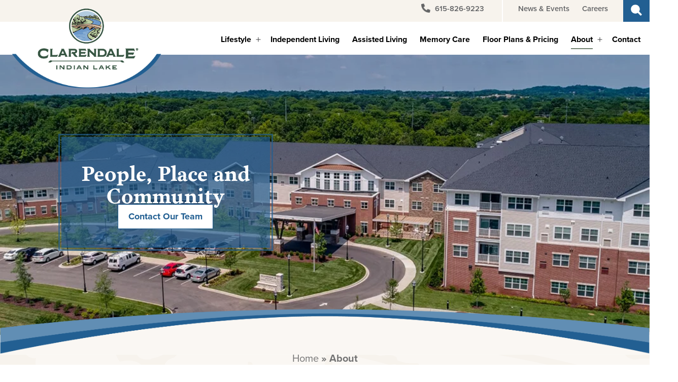

--- FILE ---
content_type: text/html; charset=UTF-8
request_url: https://clarendaleatindianlake.com/about/
body_size: 18259
content:
<!doctype html>
<html lang="en-US" prefix="og: https://ogp.me/ns#" >

<head>

	<meta charset="UTF-8" />
	<meta name="viewport" content="width=device-width, initial-scale=1" />
	
	<!-- Adobe Font -->
	<link rel="preconnect" href="https://use.typekit.net" crossorigin />
	<link rel="preconnect" href="https://p.typekit.net" />
	<link rel="preload" as="style" href="https://use.typekit.net/rxu2ezx.css">
	<link rel="stylesheet" href="https://use.typekit.net/rxu2ezx.css" media="print" onload="this.media='all'">
	<noscript>
		<link rel="stylesheet" href="https://use.typekit.net/rxu2ezx.css" />
	</noscript>
	<!-- End Adobe Font -->

	<!-- Pre Connect to Google Tools -->
	<link rel="preconnect" href="https://www.google.com">
	<link rel="preconnect" href="https://www.googletagmanager.com">
	<!-- End Pre Connect to Google Tools -->

	<!-- Google Tag Manager -->
	<script>
		(function(w, d, s, l, i) {
			w[l] = w[l] || [];
			w[l].push({
				'gtm.start': new Date().getTime(),
				event: 'gtm.js'
			});
			var f = d.getElementsByTagName(s)[0],
				j = d.createElement(s),
				dl = l != 'dataLayer' ? '&l=' + l : '';
			j.async = true;
			j.src =
				'https://www.googletagmanager.com/gtm.js?id=' + i + dl;
			f.parentNode.insertBefore(j, f);
		})(window, document, 'script', 'dataLayer', 'GTM-NGB38QD');
	</script>
	<!-- End Google Tag Manager -->

	<script type='text/javascript'>
piAId = '859583';
piCId = '';
piHostname = 'mktlife.clarendaleatindianlake.com';
 
(function() {
	function async_load(){
		var s = document.createElement('script'); s.type = 'text/javascript';
		s.src = ('https:' == document.location.protocol ? 'https://' : 'http://') + piHostname + '/pd.js';
		var c = document.getElementsByTagName('script')[0]; c.parentNode.insertBefore(s, c);
	}
	if(window.attachEvent) { window.attachEvent('onload', async_load); }
	else { window.addEventListener('load', async_load, false); }
})();
</script>
	<script data-cfasync="false" data-no-defer="1" data-no-minify="1" data-no-optimize="1">var ewww_webp_supported=!1;function check_webp_feature(A,e){var w;e=void 0!==e?e:function(){},ewww_webp_supported?e(ewww_webp_supported):((w=new Image).onload=function(){ewww_webp_supported=0<w.width&&0<w.height,e&&e(ewww_webp_supported)},w.onerror=function(){e&&e(!1)},w.src="data:image/webp;base64,"+{alpha:"UklGRkoAAABXRUJQVlA4WAoAAAAQAAAAAAAAAAAAQUxQSAwAAAARBxAR/Q9ERP8DAABWUDggGAAAABQBAJ0BKgEAAQAAAP4AAA3AAP7mtQAAAA=="}[A])}check_webp_feature("alpha");</script><script data-cfasync="false" data-no-defer="1" data-no-minify="1" data-no-optimize="1">var Arrive=function(c,w){"use strict";if(c.MutationObserver&&"undefined"!=typeof HTMLElement){var r,a=0,u=(r=HTMLElement.prototype.matches||HTMLElement.prototype.webkitMatchesSelector||HTMLElement.prototype.mozMatchesSelector||HTMLElement.prototype.msMatchesSelector,{matchesSelector:function(e,t){return e instanceof HTMLElement&&r.call(e,t)},addMethod:function(e,t,r){var a=e[t];e[t]=function(){return r.length==arguments.length?r.apply(this,arguments):"function"==typeof a?a.apply(this,arguments):void 0}},callCallbacks:function(e,t){t&&t.options.onceOnly&&1==t.firedElems.length&&(e=[e[0]]);for(var r,a=0;r=e[a];a++)r&&r.callback&&r.callback.call(r.elem,r.elem);t&&t.options.onceOnly&&1==t.firedElems.length&&t.me.unbindEventWithSelectorAndCallback.call(t.target,t.selector,t.callback)},checkChildNodesRecursively:function(e,t,r,a){for(var i,n=0;i=e[n];n++)r(i,t,a)&&a.push({callback:t.callback,elem:i}),0<i.childNodes.length&&u.checkChildNodesRecursively(i.childNodes,t,r,a)},mergeArrays:function(e,t){var r,a={};for(r in e)e.hasOwnProperty(r)&&(a[r]=e[r]);for(r in t)t.hasOwnProperty(r)&&(a[r]=t[r]);return a},toElementsArray:function(e){return e=void 0!==e&&("number"!=typeof e.length||e===c)?[e]:e}}),e=(l.prototype.addEvent=function(e,t,r,a){a={target:e,selector:t,options:r,callback:a,firedElems:[]};return this._beforeAdding&&this._beforeAdding(a),this._eventsBucket.push(a),a},l.prototype.removeEvent=function(e){for(var t,r=this._eventsBucket.length-1;t=this._eventsBucket[r];r--)e(t)&&(this._beforeRemoving&&this._beforeRemoving(t),(t=this._eventsBucket.splice(r,1))&&t.length&&(t[0].callback=null))},l.prototype.beforeAdding=function(e){this._beforeAdding=e},l.prototype.beforeRemoving=function(e){this._beforeRemoving=e},l),t=function(i,n){var o=new e,l=this,s={fireOnAttributesModification:!1};return o.beforeAdding(function(t){var e=t.target;e!==c.document&&e!==c||(e=document.getElementsByTagName("html")[0]);var r=new MutationObserver(function(e){n.call(this,e,t)}),a=i(t.options);r.observe(e,a),t.observer=r,t.me=l}),o.beforeRemoving(function(e){e.observer.disconnect()}),this.bindEvent=function(e,t,r){t=u.mergeArrays(s,t);for(var a=u.toElementsArray(this),i=0;i<a.length;i++)o.addEvent(a[i],e,t,r)},this.unbindEvent=function(){var r=u.toElementsArray(this);o.removeEvent(function(e){for(var t=0;t<r.length;t++)if(this===w||e.target===r[t])return!0;return!1})},this.unbindEventWithSelectorOrCallback=function(r){var a=u.toElementsArray(this),i=r,e="function"==typeof r?function(e){for(var t=0;t<a.length;t++)if((this===w||e.target===a[t])&&e.callback===i)return!0;return!1}:function(e){for(var t=0;t<a.length;t++)if((this===w||e.target===a[t])&&e.selector===r)return!0;return!1};o.removeEvent(e)},this.unbindEventWithSelectorAndCallback=function(r,a){var i=u.toElementsArray(this);o.removeEvent(function(e){for(var t=0;t<i.length;t++)if((this===w||e.target===i[t])&&e.selector===r&&e.callback===a)return!0;return!1})},this},i=new function(){var s={fireOnAttributesModification:!1,onceOnly:!1,existing:!1};function n(e,t,r){return!(!u.matchesSelector(e,t.selector)||(e._id===w&&(e._id=a++),-1!=t.firedElems.indexOf(e._id)))&&(t.firedElems.push(e._id),!0)}var c=(i=new t(function(e){var t={attributes:!1,childList:!0,subtree:!0};return e.fireOnAttributesModification&&(t.attributes=!0),t},function(e,i){e.forEach(function(e){var t=e.addedNodes,r=e.target,a=[];null!==t&&0<t.length?u.checkChildNodesRecursively(t,i,n,a):"attributes"===e.type&&n(r,i)&&a.push({callback:i.callback,elem:r}),u.callCallbacks(a,i)})})).bindEvent;return i.bindEvent=function(e,t,r){t=void 0===r?(r=t,s):u.mergeArrays(s,t);var a=u.toElementsArray(this);if(t.existing){for(var i=[],n=0;n<a.length;n++)for(var o=a[n].querySelectorAll(e),l=0;l<o.length;l++)i.push({callback:r,elem:o[l]});if(t.onceOnly&&i.length)return r.call(i[0].elem,i[0].elem);setTimeout(u.callCallbacks,1,i)}c.call(this,e,t,r)},i},o=new function(){var a={};function i(e,t){return u.matchesSelector(e,t.selector)}var n=(o=new t(function(){return{childList:!0,subtree:!0}},function(e,r){e.forEach(function(e){var t=e.removedNodes,e=[];null!==t&&0<t.length&&u.checkChildNodesRecursively(t,r,i,e),u.callCallbacks(e,r)})})).bindEvent;return o.bindEvent=function(e,t,r){t=void 0===r?(r=t,a):u.mergeArrays(a,t),n.call(this,e,t,r)},o};d(HTMLElement.prototype),d(NodeList.prototype),d(HTMLCollection.prototype),d(HTMLDocument.prototype),d(Window.prototype);var n={};return s(i,n,"unbindAllArrive"),s(o,n,"unbindAllLeave"),n}function l(){this._eventsBucket=[],this._beforeAdding=null,this._beforeRemoving=null}function s(e,t,r){u.addMethod(t,r,e.unbindEvent),u.addMethod(t,r,e.unbindEventWithSelectorOrCallback),u.addMethod(t,r,e.unbindEventWithSelectorAndCallback)}function d(e){e.arrive=i.bindEvent,s(i,e,"unbindArrive"),e.leave=o.bindEvent,s(o,e,"unbindLeave")}}(window,void 0),ewww_webp_supported=!1;function check_webp_feature(e,t){var r;ewww_webp_supported?t(ewww_webp_supported):((r=new Image).onload=function(){ewww_webp_supported=0<r.width&&0<r.height,t(ewww_webp_supported)},r.onerror=function(){t(!1)},r.src="data:image/webp;base64,"+{alpha:"UklGRkoAAABXRUJQVlA4WAoAAAAQAAAAAAAAAAAAQUxQSAwAAAARBxAR/Q9ERP8DAABWUDggGAAAABQBAJ0BKgEAAQAAAP4AAA3AAP7mtQAAAA==",animation:"UklGRlIAAABXRUJQVlA4WAoAAAASAAAAAAAAAAAAQU5JTQYAAAD/////AABBTk1GJgAAAAAAAAAAAAAAAAAAAGQAAABWUDhMDQAAAC8AAAAQBxAREYiI/gcA"}[e])}function ewwwLoadImages(e){if(e){for(var t=document.querySelectorAll(".batch-image img, .image-wrapper a, .ngg-pro-masonry-item a, .ngg-galleria-offscreen-seo-wrapper a"),r=0,a=t.length;r<a;r++)ewwwAttr(t[r],"data-src",t[r].getAttribute("data-webp")),ewwwAttr(t[r],"data-thumbnail",t[r].getAttribute("data-webp-thumbnail"));for(var i=document.querySelectorAll("div.woocommerce-product-gallery__image"),r=0,a=i.length;r<a;r++)ewwwAttr(i[r],"data-thumb",i[r].getAttribute("data-webp-thumb"))}for(var n=document.querySelectorAll("video"),r=0,a=n.length;r<a;r++)ewwwAttr(n[r],"poster",e?n[r].getAttribute("data-poster-webp"):n[r].getAttribute("data-poster-image"));for(var o,l=document.querySelectorAll("img.ewww_webp_lazy_load"),r=0,a=l.length;r<a;r++)e&&(ewwwAttr(l[r],"data-lazy-srcset",l[r].getAttribute("data-lazy-srcset-webp")),ewwwAttr(l[r],"data-srcset",l[r].getAttribute("data-srcset-webp")),ewwwAttr(l[r],"data-lazy-src",l[r].getAttribute("data-lazy-src-webp")),ewwwAttr(l[r],"data-src",l[r].getAttribute("data-src-webp")),ewwwAttr(l[r],"data-orig-file",l[r].getAttribute("data-webp-orig-file")),ewwwAttr(l[r],"data-medium-file",l[r].getAttribute("data-webp-medium-file")),ewwwAttr(l[r],"data-large-file",l[r].getAttribute("data-webp-large-file")),null!=(o=l[r].getAttribute("srcset"))&&!1!==o&&o.includes("R0lGOD")&&ewwwAttr(l[r],"src",l[r].getAttribute("data-lazy-src-webp"))),l[r].className=l[r].className.replace(/\bewww_webp_lazy_load\b/,"");for(var s=document.querySelectorAll(".ewww_webp"),r=0,a=s.length;r<a;r++)e?(ewwwAttr(s[r],"srcset",s[r].getAttribute("data-srcset-webp")),ewwwAttr(s[r],"src",s[r].getAttribute("data-src-webp")),ewwwAttr(s[r],"data-orig-file",s[r].getAttribute("data-webp-orig-file")),ewwwAttr(s[r],"data-medium-file",s[r].getAttribute("data-webp-medium-file")),ewwwAttr(s[r],"data-large-file",s[r].getAttribute("data-webp-large-file")),ewwwAttr(s[r],"data-large_image",s[r].getAttribute("data-webp-large_image")),ewwwAttr(s[r],"data-src",s[r].getAttribute("data-webp-src"))):(ewwwAttr(s[r],"srcset",s[r].getAttribute("data-srcset-img")),ewwwAttr(s[r],"src",s[r].getAttribute("data-src-img"))),s[r].className=s[r].className.replace(/\bewww_webp\b/,"ewww_webp_loaded");window.jQuery&&jQuery.fn.isotope&&jQuery.fn.imagesLoaded&&(jQuery(".fusion-posts-container-infinite").imagesLoaded(function(){jQuery(".fusion-posts-container-infinite").hasClass("isotope")&&jQuery(".fusion-posts-container-infinite").isotope()}),jQuery(".fusion-portfolio:not(.fusion-recent-works) .fusion-portfolio-wrapper").imagesLoaded(function(){jQuery(".fusion-portfolio:not(.fusion-recent-works) .fusion-portfolio-wrapper").isotope()}))}function ewwwWebPInit(e){ewwwLoadImages(e),ewwwNggLoadGalleries(e),document.arrive(".ewww_webp",function(){ewwwLoadImages(e)}),document.arrive(".ewww_webp_lazy_load",function(){ewwwLoadImages(e)}),document.arrive("videos",function(){ewwwLoadImages(e)}),"loading"==document.readyState?document.addEventListener("DOMContentLoaded",ewwwJSONParserInit):("undefined"!=typeof galleries&&ewwwNggParseGalleries(e),ewwwWooParseVariations(e))}function ewwwAttr(e,t,r){null!=r&&!1!==r&&e.setAttribute(t,r)}function ewwwJSONParserInit(){"undefined"!=typeof galleries&&check_webp_feature("alpha",ewwwNggParseGalleries),check_webp_feature("alpha",ewwwWooParseVariations)}function ewwwWooParseVariations(e){if(e)for(var t=document.querySelectorAll("form.variations_form"),r=0,a=t.length;r<a;r++){var i=t[r].getAttribute("data-product_variations"),n=!1;try{for(var o in i=JSON.parse(i))void 0!==i[o]&&void 0!==i[o].image&&(void 0!==i[o].image.src_webp&&(i[o].image.src=i[o].image.src_webp,n=!0),void 0!==i[o].image.srcset_webp&&(i[o].image.srcset=i[o].image.srcset_webp,n=!0),void 0!==i[o].image.full_src_webp&&(i[o].image.full_src=i[o].image.full_src_webp,n=!0),void 0!==i[o].image.gallery_thumbnail_src_webp&&(i[o].image.gallery_thumbnail_src=i[o].image.gallery_thumbnail_src_webp,n=!0),void 0!==i[o].image.thumb_src_webp&&(i[o].image.thumb_src=i[o].image.thumb_src_webp,n=!0));n&&ewwwAttr(t[r],"data-product_variations",JSON.stringify(i))}catch(e){}}}function ewwwNggParseGalleries(e){if(e)for(var t in galleries){var r=galleries[t];galleries[t].images_list=ewwwNggParseImageList(r.images_list)}}function ewwwNggLoadGalleries(e){e&&document.addEventListener("ngg.galleria.themeadded",function(e,t){window.ngg_galleria._create_backup=window.ngg_galleria.create,window.ngg_galleria.create=function(e,t){var r=$(e).data("id");return galleries["gallery_"+r].images_list=ewwwNggParseImageList(galleries["gallery_"+r].images_list),window.ngg_galleria._create_backup(e,t)}})}function ewwwNggParseImageList(e){for(var t in e){var r=e[t];if(void 0!==r["image-webp"]&&(e[t].image=r["image-webp"],delete e[t]["image-webp"]),void 0!==r["thumb-webp"]&&(e[t].thumb=r["thumb-webp"],delete e[t]["thumb-webp"]),void 0!==r.full_image_webp&&(e[t].full_image=r.full_image_webp,delete e[t].full_image_webp),void 0!==r.srcsets)for(var a in r.srcsets)nggSrcset=r.srcsets[a],void 0!==r.srcsets[a+"-webp"]&&(e[t].srcsets[a]=r.srcsets[a+"-webp"],delete e[t].srcsets[a+"-webp"]);if(void 0!==r.full_srcsets)for(var i in r.full_srcsets)nggFSrcset=r.full_srcsets[i],void 0!==r.full_srcsets[i+"-webp"]&&(e[t].full_srcsets[i]=r.full_srcsets[i+"-webp"],delete e[t].full_srcsets[i+"-webp"])}return e}check_webp_feature("alpha",ewwwWebPInit);</script>	<style>img:is([sizes="auto" i], [sizes^="auto," i]) { contain-intrinsic-size: 3000px 1500px }</style>
	
<!-- Search Engine Optimization by Rank Math PRO - https://rankmath.com/ -->
<title>About Us: People, Place &amp; Community | Clarendale</title>
<meta name="description" content="Clarendale at Indian Lake offers independent living, assisted living, and memory care—all under one roof in residential Hendersonville, TN."/>
<meta name="robots" content="follow, index, max-snippet:-1, max-video-preview:-1, max-image-preview:large"/>
<link rel="canonical" href="https://clarendaleatindianlake.com/about/" />
<meta property="og:locale" content="en_US" />
<meta property="og:type" content="article" />
<meta property="og:title" content="About Us: People, Place &amp; Community | Clarendale" />
<meta property="og:description" content="Clarendale at Indian Lake offers independent living, assisted living, and memory care—all under one roof in residential Hendersonville, TN." />
<meta property="og:url" content="https://clarendaleatindianlake.com/about/" />
<meta property="og:site_name" content="Clarendale at Indian Lake" />
<meta property="article:publisher" content="https://www.facebook.com/ClarendaleIndianLake" />
<meta property="og:updated_time" content="2025-11-20T19:29:08+00:00" />
<meta property="og:image" content="https://clarendaleatindianlake.com/wp-content/uploads/sites/6/2024/04/Clarendale_Indian_Lake_logo_full-color.png" />
<meta property="og:image:secure_url" content="https://clarendaleatindianlake.com/wp-content/uploads/sites/6/2024/04/Clarendale_Indian_Lake_logo_full-color.png" />
<meta property="og:image:width" content="1200" />
<meta property="og:image:height" content="675" />
<meta property="og:image:alt" content="Clarendale Indian Lake logo in full color with bridge and river graphic above text." />
<meta property="og:image:type" content="image/png" />
<meta name="twitter:card" content="summary_large_image" />
<meta name="twitter:title" content="About Us: People, Place &amp; Community | Clarendale" />
<meta name="twitter:description" content="Clarendale at Indian Lake offers independent living, assisted living, and memory care—all under one roof in residential Hendersonville, TN." />
<meta name="twitter:image" content="https://clarendaleatindianlake.com/wp-content/uploads/sites/6/2024/04/Clarendale_Indian_Lake_logo_full-color.png" />
<meta name="twitter:label1" content="Time to read" />
<meta name="twitter:data1" content="1 minute" />
<script type="application/ld+json" class="rank-math-schema-pro">{"@context":"https://schema.org","@graph":[{"@type":"Place","@id":"https://clarendaleatindianlake.com/#place","geo":{"@type":"GeoCoordinates","latitude":"36.31844638381445","longitude":" -86.6004199565207"},"hasMap":"https://www.google.com/maps/search/?api=1&amp;query=36.31844638381445, -86.6004199565207","address":{"@type":"PostalAddress","streetAddress":"195 Indian Lake Blvd","addressLocality":"Hendersonville","addressRegion":"TN","postalCode":"37075","addressCountry":"US"}},{"@type":["MedicalBusiness","Organization"],"@id":"https://clarendaleatindianlake.com/#organization","name":"Clarendale at Indian Lake","url":"https://clarendaleatindianlake.com","sameAs":["https://www.facebook.com/ClarendaleIndianLake","https://www.linkedin.com/company/clarendale-at-indian-lake/","https://www.yelp.com/biz/clarendale-at-indian-lake-hendersonville-2"],"email":"clarendaleatindianlakelife@clarendaleatindianlake.com","address":{"@type":"PostalAddress","streetAddress":"195 Indian Lake Blvd","addressLocality":"Hendersonville","addressRegion":"TN","postalCode":"37075","addressCountry":"US"},"logo":{"@type":"ImageObject","@id":"https://clarendaleatindianlake.com/#logo","url":"https://clarendaleatindianlake.com/wp-content/uploads/sites/6/2021/12/Clarendale-Indian-Lake-logo.png","contentUrl":"https://clarendaleatindianlake.com/wp-content/uploads/sites/6/2021/12/Clarendale-Indian-Lake-logo.png","caption":"Clarendale at Indian Lake","inLanguage":"en-US","width":"372","height":"228"},"openingHours":["Monday,Tuesday,Wednesday,Thursday,Friday,Saturday,Sunday 00:00-24:00"],"description":"A senior living community in Hendersonville, Tennessee offering luxurious independent living, assisted living &amp; memory care.","location":{"@id":"https://clarendaleatindianlake.com/#place"},"image":{"@id":"https://clarendaleatindianlake.com/#logo"},"telephone":"+1-615-826-9223"},{"@type":"WebSite","@id":"https://clarendaleatindianlake.com/#website","url":"https://clarendaleatindianlake.com","name":"Clarendale at Indian Lake","alternateName":"Clarendale at Indian Lake","publisher":{"@id":"https://clarendaleatindianlake.com/#organization"},"inLanguage":"en-US"},{"@type":"ImageObject","@id":"https://clarendaleatindianlake.com/wp-content/uploads/sites/6/2024/04/Clarendale_Indian_Lake_logo_full-color.png","url":"https://clarendaleatindianlake.com/wp-content/uploads/sites/6/2024/04/Clarendale_Indian_Lake_logo_full-color.png","width":"1200","height":"675","caption":"Clarendale Indian Lake logo in full color with bridge and river graphic above text.","inLanguage":"en-US"},{"@type":"BreadcrumbList","@id":"https://clarendaleatindianlake.com/about/#breadcrumb","itemListElement":[{"@type":"ListItem","position":"1","item":{"@id":"https://clarendaleatindianlake.com","name":"Home"}},{"@type":"ListItem","position":"2","item":{"@id":"https://clarendaleatindianlake.com/about/","name":"About"}}]},{"@type":"AboutPage","@id":"https://clarendaleatindianlake.com/about/#webpage","url":"https://clarendaleatindianlake.com/about/","name":"About Us: People, Place &amp; Community | Clarendale","datePublished":"2021-07-26T20:09:43+00:00","dateModified":"2025-11-20T19:29:08+00:00","isPartOf":{"@id":"https://clarendaleatindianlake.com/#website"},"primaryImageOfPage":{"@id":"https://clarendaleatindianlake.com/wp-content/uploads/sites/6/2024/04/Clarendale_Indian_Lake_logo_full-color.png"},"inLanguage":"en-US","breadcrumb":{"@id":"https://clarendaleatindianlake.com/about/#breadcrumb"}}]}</script>
<!-- /Rank Math WordPress SEO plugin -->

<link rel='dns-prefetch' href='//code.jquery.com' />
<link rel='dns-prefetch' href='//cdn.jsdelivr.net' />
<style id='classic-theme-styles-inline-css'>
/*! This file is auto-generated */
.wp-block-button__link{color:#fff;background-color:#32373c;border-radius:9999px;box-shadow:none;text-decoration:none;padding:calc(.667em + 2px) calc(1.333em + 2px);font-size:1.125em}.wp-block-file__button{background:#32373c;color:#fff;text-decoration:none}
</style>
<link rel='stylesheet' id='twenty-twenty-one-custom-color-overrides-css' href='https://clarendaleatindianlake.com/wp-content/themes/twentytwentyone/assets/css/custom-color-overrides.css' media='all' />
<style id='twenty-twenty-one-custom-color-overrides-inline-css'>
:root .editor-styles-wrapper{--global--color-background: #ffffff;--global--color-primary: #000;--global--color-secondary: #000;--button--color-background: #000;--button--color-text-hover: #000;}
</style>
<style id='global-styles-inline-css'>
:root{--wp--preset--aspect-ratio--square: 1;--wp--preset--aspect-ratio--4-3: 4/3;--wp--preset--aspect-ratio--3-4: 3/4;--wp--preset--aspect-ratio--3-2: 3/2;--wp--preset--aspect-ratio--2-3: 2/3;--wp--preset--aspect-ratio--16-9: 16/9;--wp--preset--aspect-ratio--9-16: 9/16;--wp--preset--color--black: #000000;--wp--preset--color--cyan-bluish-gray: #abb8c3;--wp--preset--color--white: #FFFFFF;--wp--preset--color--pale-pink: #f78da7;--wp--preset--color--vivid-red: #cf2e2e;--wp--preset--color--luminous-vivid-orange: #ff6900;--wp--preset--color--luminous-vivid-amber: #fcb900;--wp--preset--color--light-green-cyan: #7bdcb5;--wp--preset--color--vivid-green-cyan: #00d084;--wp--preset--color--pale-cyan-blue: #8ed1fc;--wp--preset--color--vivid-cyan-blue: #0693e3;--wp--preset--color--vivid-purple: #9b51e0;--wp--preset--color--dark-gray: #28303D;--wp--preset--color--gray: #39414D;--wp--preset--color--green: #D1E4DD;--wp--preset--color--blue: #D1DFE4;--wp--preset--color--purple: #D1D1E4;--wp--preset--color--red: #E4D1D1;--wp--preset--color--orange: #E4DAD1;--wp--preset--color--yellow: #EEEADD;--wp--preset--gradient--vivid-cyan-blue-to-vivid-purple: linear-gradient(135deg,rgba(6,147,227,1) 0%,rgb(155,81,224) 100%);--wp--preset--gradient--light-green-cyan-to-vivid-green-cyan: linear-gradient(135deg,rgb(122,220,180) 0%,rgb(0,208,130) 100%);--wp--preset--gradient--luminous-vivid-amber-to-luminous-vivid-orange: linear-gradient(135deg,rgba(252,185,0,1) 0%,rgba(255,105,0,1) 100%);--wp--preset--gradient--luminous-vivid-orange-to-vivid-red: linear-gradient(135deg,rgba(255,105,0,1) 0%,rgb(207,46,46) 100%);--wp--preset--gradient--very-light-gray-to-cyan-bluish-gray: linear-gradient(135deg,rgb(238,238,238) 0%,rgb(169,184,195) 100%);--wp--preset--gradient--cool-to-warm-spectrum: linear-gradient(135deg,rgb(74,234,220) 0%,rgb(151,120,209) 20%,rgb(207,42,186) 40%,rgb(238,44,130) 60%,rgb(251,105,98) 80%,rgb(254,248,76) 100%);--wp--preset--gradient--blush-light-purple: linear-gradient(135deg,rgb(255,206,236) 0%,rgb(152,150,240) 100%);--wp--preset--gradient--blush-bordeaux: linear-gradient(135deg,rgb(254,205,165) 0%,rgb(254,45,45) 50%,rgb(107,0,62) 100%);--wp--preset--gradient--luminous-dusk: linear-gradient(135deg,rgb(255,203,112) 0%,rgb(199,81,192) 50%,rgb(65,88,208) 100%);--wp--preset--gradient--pale-ocean: linear-gradient(135deg,rgb(255,245,203) 0%,rgb(182,227,212) 50%,rgb(51,167,181) 100%);--wp--preset--gradient--electric-grass: linear-gradient(135deg,rgb(202,248,128) 0%,rgb(113,206,126) 100%);--wp--preset--gradient--midnight: linear-gradient(135deg,rgb(2,3,129) 0%,rgb(40,116,252) 100%);--wp--preset--gradient--purple-to-yellow: linear-gradient(160deg, #D1D1E4 0%, #EEEADD 100%);--wp--preset--gradient--yellow-to-purple: linear-gradient(160deg, #EEEADD 0%, #D1D1E4 100%);--wp--preset--gradient--green-to-yellow: linear-gradient(160deg, #D1E4DD 0%, #EEEADD 100%);--wp--preset--gradient--yellow-to-green: linear-gradient(160deg, #EEEADD 0%, #D1E4DD 100%);--wp--preset--gradient--red-to-yellow: linear-gradient(160deg, #E4D1D1 0%, #EEEADD 100%);--wp--preset--gradient--yellow-to-red: linear-gradient(160deg, #EEEADD 0%, #E4D1D1 100%);--wp--preset--gradient--purple-to-red: linear-gradient(160deg, #D1D1E4 0%, #E4D1D1 100%);--wp--preset--gradient--red-to-purple: linear-gradient(160deg, #E4D1D1 0%, #D1D1E4 100%);--wp--preset--font-size--small: 18px;--wp--preset--font-size--medium: 20px;--wp--preset--font-size--large: 24px;--wp--preset--font-size--x-large: 42px;--wp--preset--font-size--extra-small: 16px;--wp--preset--font-size--normal: 20px;--wp--preset--font-size--extra-large: 40px;--wp--preset--font-size--huge: 96px;--wp--preset--font-size--gigantic: 144px;--wp--preset--spacing--20: 0.44rem;--wp--preset--spacing--30: 0.67rem;--wp--preset--spacing--40: 1rem;--wp--preset--spacing--50: 1.5rem;--wp--preset--spacing--60: 2.25rem;--wp--preset--spacing--70: 3.38rem;--wp--preset--spacing--80: 5.06rem;--wp--preset--shadow--natural: 6px 6px 9px rgba(0, 0, 0, 0.2);--wp--preset--shadow--deep: 12px 12px 50px rgba(0, 0, 0, 0.4);--wp--preset--shadow--sharp: 6px 6px 0px rgba(0, 0, 0, 0.2);--wp--preset--shadow--outlined: 6px 6px 0px -3px rgba(255, 255, 255, 1), 6px 6px rgba(0, 0, 0, 1);--wp--preset--shadow--crisp: 6px 6px 0px rgba(0, 0, 0, 1);}:where(.is-layout-flex){gap: 0.5em;}:where(.is-layout-grid){gap: 0.5em;}body .is-layout-flex{display: flex;}.is-layout-flex{flex-wrap: wrap;align-items: center;}.is-layout-flex > :is(*, div){margin: 0;}body .is-layout-grid{display: grid;}.is-layout-grid > :is(*, div){margin: 0;}:where(.wp-block-columns.is-layout-flex){gap: 2em;}:where(.wp-block-columns.is-layout-grid){gap: 2em;}:where(.wp-block-post-template.is-layout-flex){gap: 1.25em;}:where(.wp-block-post-template.is-layout-grid){gap: 1.25em;}.has-black-color{color: var(--wp--preset--color--black) !important;}.has-cyan-bluish-gray-color{color: var(--wp--preset--color--cyan-bluish-gray) !important;}.has-white-color{color: var(--wp--preset--color--white) !important;}.has-pale-pink-color{color: var(--wp--preset--color--pale-pink) !important;}.has-vivid-red-color{color: var(--wp--preset--color--vivid-red) !important;}.has-luminous-vivid-orange-color{color: var(--wp--preset--color--luminous-vivid-orange) !important;}.has-luminous-vivid-amber-color{color: var(--wp--preset--color--luminous-vivid-amber) !important;}.has-light-green-cyan-color{color: var(--wp--preset--color--light-green-cyan) !important;}.has-vivid-green-cyan-color{color: var(--wp--preset--color--vivid-green-cyan) !important;}.has-pale-cyan-blue-color{color: var(--wp--preset--color--pale-cyan-blue) !important;}.has-vivid-cyan-blue-color{color: var(--wp--preset--color--vivid-cyan-blue) !important;}.has-vivid-purple-color{color: var(--wp--preset--color--vivid-purple) !important;}.has-black-background-color{background-color: var(--wp--preset--color--black) !important;}.has-cyan-bluish-gray-background-color{background-color: var(--wp--preset--color--cyan-bluish-gray) !important;}.has-white-background-color{background-color: var(--wp--preset--color--white) !important;}.has-pale-pink-background-color{background-color: var(--wp--preset--color--pale-pink) !important;}.has-vivid-red-background-color{background-color: var(--wp--preset--color--vivid-red) !important;}.has-luminous-vivid-orange-background-color{background-color: var(--wp--preset--color--luminous-vivid-orange) !important;}.has-luminous-vivid-amber-background-color{background-color: var(--wp--preset--color--luminous-vivid-amber) !important;}.has-light-green-cyan-background-color{background-color: var(--wp--preset--color--light-green-cyan) !important;}.has-vivid-green-cyan-background-color{background-color: var(--wp--preset--color--vivid-green-cyan) !important;}.has-pale-cyan-blue-background-color{background-color: var(--wp--preset--color--pale-cyan-blue) !important;}.has-vivid-cyan-blue-background-color{background-color: var(--wp--preset--color--vivid-cyan-blue) !important;}.has-vivid-purple-background-color{background-color: var(--wp--preset--color--vivid-purple) !important;}.has-black-border-color{border-color: var(--wp--preset--color--black) !important;}.has-cyan-bluish-gray-border-color{border-color: var(--wp--preset--color--cyan-bluish-gray) !important;}.has-white-border-color{border-color: var(--wp--preset--color--white) !important;}.has-pale-pink-border-color{border-color: var(--wp--preset--color--pale-pink) !important;}.has-vivid-red-border-color{border-color: var(--wp--preset--color--vivid-red) !important;}.has-luminous-vivid-orange-border-color{border-color: var(--wp--preset--color--luminous-vivid-orange) !important;}.has-luminous-vivid-amber-border-color{border-color: var(--wp--preset--color--luminous-vivid-amber) !important;}.has-light-green-cyan-border-color{border-color: var(--wp--preset--color--light-green-cyan) !important;}.has-vivid-green-cyan-border-color{border-color: var(--wp--preset--color--vivid-green-cyan) !important;}.has-pale-cyan-blue-border-color{border-color: var(--wp--preset--color--pale-cyan-blue) !important;}.has-vivid-cyan-blue-border-color{border-color: var(--wp--preset--color--vivid-cyan-blue) !important;}.has-vivid-purple-border-color{border-color: var(--wp--preset--color--vivid-purple) !important;}.has-vivid-cyan-blue-to-vivid-purple-gradient-background{background: var(--wp--preset--gradient--vivid-cyan-blue-to-vivid-purple) !important;}.has-light-green-cyan-to-vivid-green-cyan-gradient-background{background: var(--wp--preset--gradient--light-green-cyan-to-vivid-green-cyan) !important;}.has-luminous-vivid-amber-to-luminous-vivid-orange-gradient-background{background: var(--wp--preset--gradient--luminous-vivid-amber-to-luminous-vivid-orange) !important;}.has-luminous-vivid-orange-to-vivid-red-gradient-background{background: var(--wp--preset--gradient--luminous-vivid-orange-to-vivid-red) !important;}.has-very-light-gray-to-cyan-bluish-gray-gradient-background{background: var(--wp--preset--gradient--very-light-gray-to-cyan-bluish-gray) !important;}.has-cool-to-warm-spectrum-gradient-background{background: var(--wp--preset--gradient--cool-to-warm-spectrum) !important;}.has-blush-light-purple-gradient-background{background: var(--wp--preset--gradient--blush-light-purple) !important;}.has-blush-bordeaux-gradient-background{background: var(--wp--preset--gradient--blush-bordeaux) !important;}.has-luminous-dusk-gradient-background{background: var(--wp--preset--gradient--luminous-dusk) !important;}.has-pale-ocean-gradient-background{background: var(--wp--preset--gradient--pale-ocean) !important;}.has-electric-grass-gradient-background{background: var(--wp--preset--gradient--electric-grass) !important;}.has-midnight-gradient-background{background: var(--wp--preset--gradient--midnight) !important;}.has-small-font-size{font-size: var(--wp--preset--font-size--small) !important;}.has-medium-font-size{font-size: var(--wp--preset--font-size--medium) !important;}.has-large-font-size{font-size: var(--wp--preset--font-size--large) !important;}.has-x-large-font-size{font-size: var(--wp--preset--font-size--x-large) !important;}
:where(.wp-block-post-template.is-layout-flex){gap: 1.25em;}:where(.wp-block-post-template.is-layout-grid){gap: 1.25em;}
:where(.wp-block-columns.is-layout-flex){gap: 2em;}:where(.wp-block-columns.is-layout-grid){gap: 2em;}
:root :where(.wp-block-pullquote){font-size: 1.5em;line-height: 1.6;}
</style>
<link rel='stylesheet' id='jquery-bxslider-css' href='https://clarendaleatindianlake.com/wp-content/plugins/beaver-builder-lite-version/css/jquery.bxslider.css' media='all' />
<link rel='stylesheet' id='fl-builder-layout-23-css' href='https://clarendaleatindianlake.com/wp-content/uploads/sites/6/bb-plugin/cache/23-layout.css' media='all' />
<link rel='stylesheet' id='cff_carousel_css-css' href='https://clarendaleatindianlake.com/wp-content/plugins/cff-extensions/cff-carousel/css/carousel.css' media='all' />
<link rel='stylesheet' id='cff-css' href='https://clarendaleatindianlake.com/wp-content/plugins/custom-facebook-feed-pro/assets/css/cff-style.min.css' media='all' />
<link rel='stylesheet' id='bootstrap-css-css' href='https://clarendaleatindianlake.com/wp-content/themes/twentytwentyone-child/css/bootstrap.min.css' media='all' />
<link rel='stylesheet' id='twenty-twenty-one-style-css' href='https://clarendaleatindianlake.com/wp-content/themes/twentytwentyone/style.css' media='all' />
<style id='twenty-twenty-one-style-inline-css'>
:root{--global--color-background: #ffffff;--global--color-primary: #000;--global--color-secondary: #000;--button--color-background: #000;--button--color-text-hover: #000;}
</style>
<link rel='stylesheet' id='child-style-css' href='https://clarendaleatindianlake.com/wp-content/themes/twentytwentyone-child/style.css' media='all' />
<link rel='stylesheet' id='child-override-style-css' href='https://clarendaleatindianlake.com/wp-content/themes/twentytwentyone-child/style_blue.css' media='all' />
<link rel='stylesheet' id='slick-style-css' href='https://clarendaleatindianlake.com/wp-content/themes/twentytwentyone-child/slick.css' media='all' />
<link rel='stylesheet' id='twenty-twenty-one-print-style-css' href='https://clarendaleatindianlake.com/wp-content/themes/twentytwentyone/assets/css/print.css' media='print' />
<script src="https://clarendaleatindianlake.com/wp-includes/js/jquery/jquery.min.js" id="jquery-core-js"></script>
<script src="https://clarendaleatindianlake.com/wp-includes/js/jquery/jquery-migrate.min.js" id="jquery-migrate-js"></script>
<script id="twenty-twenty-one-ie11-polyfills-js-after">
( Element.prototype.matches && Element.prototype.closest && window.NodeList && NodeList.prototype.forEach ) || document.write( '<script src="https://clarendaleatindianlake.com/wp-content/themes/twentytwentyone/assets/js/polyfills.js"></scr' + 'ipt>' );
</script>
<script src="https://clarendaleatindianlake.com/wp-content/themes/twentytwentyone/assets/js/primary-navigation.js" id="twenty-twenty-one-primary-navigation-script-js" defer data-wp-strategy="defer"></script>
<link rel="https://api.w.org/" href="https://clarendaleatindianlake.com/wp-json/" /><link rel="alternate" title="JSON" type="application/json" href="https://clarendaleatindianlake.com/wp-json/wp/v2/pages/23" /><link rel="alternate" title="oEmbed (JSON)" type="application/json+oembed" href="https://clarendaleatindianlake.com/wp-json/oembed/1.0/embed?url=https%3A%2F%2Fclarendaleatindianlake.com%2Fabout%2F" />
<link rel="alternate" title="oEmbed (XML)" type="text/xml+oembed" href="https://clarendaleatindianlake.com/wp-json/oembed/1.0/embed?url=https%3A%2F%2Fclarendaleatindianlake.com%2Fabout%2F&#038;format=xml" />
<!-- Custom Facebook Feed JS vars -->
<script type="text/javascript">
var cffsiteurl = "https://clarendaleatindianlake.com/wp-content/plugins";
var cffajaxurl = "https://clarendaleatindianlake.com/wp-admin/admin-ajax.php";


var cfflinkhashtags = "false";
</script>
<style id="custom-background-css">
body.custom-background { background-color: #ffffff; }
</style>
	<link rel="icon" href="https://clarendaleatindianlake.com/wp-content/uploads/sites/6/2021/07/cropped-favicon-32x32.png" sizes="32x32" />
<link rel="icon" href="https://clarendaleatindianlake.com/wp-content/uploads/sites/6/2021/07/cropped-favicon-192x192.png" sizes="192x192" />
<link rel="apple-touch-icon" href="https://clarendaleatindianlake.com/wp-content/uploads/sites/6/2021/07/cropped-favicon-180x180.png" />
<meta name="msapplication-TileImage" content="https://clarendaleatindianlake.com/wp-content/uploads/sites/6/2021/07/cropped-favicon-270x270.png" />
		<style id="wp-custom-css">
			ul li a,
ol li a{
	color:#225F92;
	font-weight:bold;
}
@media (max-width: 500px){
	.single-post article p, .single-post article ul li, .single-post article ul{
		font-size:18px;
	}
}		</style>
		
</head>

<body class="wp-singular page-template-default page page-id-23 page-parent custom-background wp-custom-logo wp-embed-responsive wp-theme-twentytwentyone wp-child-theme-twentytwentyone-child fl-builder fl-builder-lite-2-9-4-2 fl-no-js is-light-theme has-background-white no-js singular has-main-navigation no-carousel modula-best-grid-gallery">
	<!-- Google Tag Manager (noscript) -->
	<noscript><iframe src="https://www.googletagmanager.com/ns.html?id=GTM-NGB38QD" height="0" width="0" style="display:none;visibility:hidden"></iframe></noscript>
	<!-- End Google Tag Manager (noscript) -->



		<div id="page" class="site">
		<a class="skip-link screen-reader-text" href="#content">Skip to content</a>
		
		
<header id="masthead" class="site-header has-logo has-title-and-tagline has-menu" role="banner">

	<div class="header-top">
		<div class="phone">
			<a href="tel:6158269223"><img loading="lazy" fetchpriority="low" width="37" height="37" sizes="(max-width: 37px) 100vw, 37px" src="/wp-content/uploads/2021/07/phone.png" alt="Phone" /> 615-826-9223</a>
		</div>
		<div class="links">
			<a href="/about/news-events/">News & Events</a> <a href="/careers/">Careers</a>

			<!-- <div class="search">
				<div class="searchbar">
					<img loading="lazy" fetchpriority="low" width="37" height="37" sizes="(max-width: 37px) 100vw, 37px" src="/wp-content/uploads/2021/07/search.png" alt="Search" class="fa fa-search" aria-hidden="true" />
					<div class="togglesearch">
						<form id='search_form' action='/'>
							<input name='s' type="text" placeholder="" />
							<input type="button" onClick='document.getElementById("search_form").submit()' value="Search" />
						</form>
					</div>
				</div>
			</div> -->

			<div class="search">
				<div class="searchbar">
					<button aria-label="Open search bar">
					<img loading="lazy" fetchpriority="low" width="37" height="37" sizes="(max-width: 37px) 100vw, 37px" src="/wp-content/uploads/2021/07/search.png" alt="Search" class="fa fa-search" />
					</button>
					<div class="togglesearch">
						<form id='search_form' action='/'>
							<input name='s' type="text" placeholder="Search..." tabindex="0" />
							<input type="button" onClick='document.getElementById("search_form").submit()' value="Search" tabindex="0" />
						</form>
					</div>
				</div>
			</div>

		</div>
	</div>

	
	<div class="site-logo"><a href="https://clarendaleatindianlake.com/" class="custom-logo-link" rel="home"><img width="372" height="228" src="[data-uri]" class="custom-logo ewww_webp" alt="Clarendale Indian Lake logo featuring a scenic bridge over a river and trees." decoding="async" fetchpriority="high" srcset="[data-uri] 1w" sizes="(max-width: 372px) 100vw, 372px" data-src-img="https://clarendaleatindianlake.com/wp-content/uploads/sites/6/2021/12/Clarendale-Indian-Lake-logo.png" data-src-webp="https://clarendaleatindianlake.com/wp-content/uploads/sites/6/2021/12/Clarendale-Indian-Lake-logo.png.webp" data-srcset-webp="https://clarendaleatindianlake.com/wp-content/uploads/sites/6/2021/12/Clarendale-Indian-Lake-logo.png.webp 372w, https://clarendaleatindianlake.com/wp-content/uploads/sites/6/2021/12/Clarendale-Indian-Lake-logo-300x184.png.webp 300w" data-srcset-img="https://clarendaleatindianlake.com/wp-content/uploads/sites/6/2021/12/Clarendale-Indian-Lake-logo.png 372w, https://clarendaleatindianlake.com/wp-content/uploads/sites/6/2021/12/Clarendale-Indian-Lake-logo-300x184.png 300w" data-eio="j" /><noscript><img width="372" height="228" src="https://clarendaleatindianlake.com/wp-content/uploads/sites/6/2021/12/Clarendale-Indian-Lake-logo.png" class="custom-logo" alt="Clarendale Indian Lake logo featuring a scenic bridge over a river and trees." decoding="async" fetchpriority="high" srcset="https://clarendaleatindianlake.com/wp-content/uploads/sites/6/2021/12/Clarendale-Indian-Lake-logo.png 372w, https://clarendaleatindianlake.com/wp-content/uploads/sites/6/2021/12/Clarendale-Indian-Lake-logo-300x184.png 300w" sizes="(max-width: 372px) 100vw, 372px" /></noscript></a></div>

<div class="site-branding">

	
		</div><!-- .site-branding -->
	
	<nav id="site-navigation" class="primary-navigation" role="navigation" aria-label="Primary menu">
		<div class="menu-button-container">
			<button id="primary-mobile-menu" class="button" aria-controls="primary-menu-list" aria-expanded="false" aria-label="Mobile Menu">
				<span class="dropdown-icon open">					<svg class="svg-icon" width="24" height="24" aria-hidden="true" role="img" focusable="false" viewBox="0 0 24 24" fill="none" xmlns="http://www.w3.org/2000/svg"><path fill-rule="evenodd" clip-rule="evenodd" d="M4.5 6H19.5V7.5H4.5V6ZM4.5 12H19.5V13.5H4.5V12ZM19.5 18H4.5V19.5H19.5V18Z" fill="currentColor"/></svg>				</span>
				<span class="dropdown-icon close">					<svg class="svg-icon" width="24" height="24" aria-hidden="true" role="img" focusable="false" viewBox="0 0 24 24" fill="none" xmlns="http://www.w3.org/2000/svg"><path fill-rule="evenodd" clip-rule="evenodd" d="M12 10.9394L5.53033 4.46973L4.46967 5.53039L10.9393 12.0001L4.46967 18.4697L5.53033 19.5304L12 13.0607L18.4697 19.5304L19.5303 18.4697L13.0607 12.0001L19.5303 5.53039L18.4697 4.46973L12 10.9394Z" fill="currentColor"/></svg>				</span>
				
			</button><!-- #primary-mobile-menu -->
		</div><!-- .menu-button-container -->
				<div class="primary-menu-container">
		<ul id="primary-menu-list" class="menu-wrapper">
		<li id="menu-item-3889" class="menu-item menu-item-type-post_type menu-item-object-page menu-item-has-children menu-item-3889"><a href="https://clarendaleatindianlake.com/lifestyle/" aria-haspopup="true" aria-expanded="false">Lifestyle</a><button class="sub-menu-toggle" aria-expanded="false" onClick="twentytwentyoneExpandSubMenu(this)"><span class="icon-plus"><svg class="svg-icon" width="18" height="18" aria-hidden="true" role="img" focusable="false" viewBox="0 0 24 24" fill="none" xmlns="http://www.w3.org/2000/svg"><path fill-rule="evenodd" clip-rule="evenodd" d="M18 11.2h-5.2V6h-1.6v5.2H6v1.6h5.2V18h1.6v-5.2H18z" fill="currentColor"/></svg></span><span class="icon-minus"><svg class="svg-icon" width="18" height="18" aria-hidden="true" role="img" focusable="false" viewBox="0 0 24 24" fill="none" xmlns="http://www.w3.org/2000/svg"><path fill-rule="evenodd" clip-rule="evenodd" d="M6 11h12v2H6z" fill="currentColor"/></svg></span><span class="screen-reader-text">Open menu</span></button>
<ul class="sub-menu">
	<li id="menu-item-3891" class="menu-item menu-item-type-post_type menu-item-object-page menu-item-3891"><a href="https://clarendaleatindianlake.com/lifestyle/services-amenities/">Services &amp; Amenities</a></li>
	<li id="menu-item-3890" class="menu-item menu-item-type-post_type menu-item-object-page menu-item-3890"><a href="https://clarendaleatindianlake.com/lifestyle/dining/">Dining</a></li>
	<li id="menu-item-51" class="menu-item menu-item-type-post_type menu-item-object-page menu-item-51"><a href="https://clarendaleatindianlake.com/lifestyle/health-wellness/">Health &#038; Wellness</a></li>
</ul>
</li>
<li id="menu-item-42" class="menu-item menu-item-type-post_type menu-item-object-page menu-item-42"><a href="https://clarendaleatindianlake.com/independent-living/">Independent Living</a></li>
<li id="menu-item-1700" class="menu-item menu-item-type-post_type menu-item-object-page menu-item-1700"><a href="https://clarendaleatindianlake.com/assisted-living/">Assisted Living</a></li>
<li id="menu-item-46" class="menu-item menu-item-type-post_type menu-item-object-page menu-item-46"><a href="https://clarendaleatindianlake.com/memory-care/">Memory Care</a></li>
<li id="menu-item-47" class="menu-item menu-item-type-post_type menu-item-object-page menu-item-47"><a href="https://clarendaleatindianlake.com/floor-plans-pricing/">Floor Plans &#038; Pricing</a></li>
<li id="menu-item-49" class="menu-item menu-item-type-post_type menu-item-object-page current-menu-item page_item page-item-23 current_page_item menu-item-has-children menu-item-49"><a href="https://clarendaleatindianlake.com/about/" aria-current="page" aria-haspopup="true" aria-expanded="false">About</a><button class="sub-menu-toggle" aria-expanded="false" onClick="twentytwentyoneExpandSubMenu(this)"><span class="icon-plus"><svg class="svg-icon" width="18" height="18" aria-hidden="true" role="img" focusable="false" viewBox="0 0 24 24" fill="none" xmlns="http://www.w3.org/2000/svg"><path fill-rule="evenodd" clip-rule="evenodd" d="M18 11.2h-5.2V6h-1.6v5.2H6v1.6h5.2V18h1.6v-5.2H18z" fill="currentColor"/></svg></span><span class="icon-minus"><svg class="svg-icon" width="18" height="18" aria-hidden="true" role="img" focusable="false" viewBox="0 0 24 24" fill="none" xmlns="http://www.w3.org/2000/svg"><path fill-rule="evenodd" clip-rule="evenodd" d="M6 11h12v2H6z" fill="currentColor"/></svg></span><span class="screen-reader-text">Open menu</span></button>
<ul class="sub-menu">
	<li id="menu-item-48" class="menu-item menu-item-type-post_type menu-item-object-page menu-item-48"><a href="https://clarendaleatindianlake.com/gallery/">Gallery</a></li>
	<li id="menu-item-53" class="menu-item menu-item-type-post_type menu-item-object-page menu-item-53"><a href="https://clarendaleatindianlake.com/about/resident-testimonials/">Resident Testimonials</a></li>
</ul>
</li>
<li id="menu-item-54" class="menu-item menu-item-type-post_type menu-item-object-page menu-item-54"><a href="https://clarendaleatindianlake.com/contact/">Contact</a></li>
		<li class='menu-item menu-phone' ><a href='tel: 6158269223'>615-826-9223</a></li>
		<li class='menu-item menu-schedule-visit' ><a href='/about/news-events/' >News & Events</a></li>
		<li class='menu-item menu-careers' ><a href='/careers/' >Careers</a></li>
			
		<li class='menu-item menu-search' >
		<form id="searchform" method="get" action="https://clarendaleatindianlake.com/">
		    <input type="text" class="search-field" name="s" placeholder="Search" value="">
		    <input type="submit" id="search-button" value="">
		</form>
		</li>

		</ul>

		</div>
	</nav><!-- #site-navigation -->

	<div class="mobile-header-bottom">
		<a href="tel:6158269223"><img loading="lazy" fetchpriority="low" width="37" height="37" sizes="(max-width: 37px) 100vw, 37px" src="/wp-content/uploads/2021/07/phone.png" alt="Phone" /> 615-826-9223</a> <a href="https://www.seniorlivingappointments.com/api/chat/vsa/12516?utm_source=GMB&amp;openFamilyAssetsBot=500">Schedule a Visit</a>
	</div>

	<span class="my-sticky-menu-location"></span>

</header><!-- #masthead -->
		<div id="content" class="site-content">
			<div id="primary" class="content-area">
				<main id="main" class="site-main" role="main">
<article id="post-23" class="post-23 page type-page status-publish has-post-thumbnail hentry entry">

			<header class="entry-header alignwide">
						
		
			<figure class="post-thumbnail">
				<img width="1200" height="675" src="[data-uri]" class="attachment-post-thumbnail size-post-thumbnail wp-post-image ewww_webp" alt="Clarendale Indian Lake logo in full color with bridge and river graphic above text." decoding="async" srcset="[data-uri] 1w" sizes="(max-width: 1200px) 100vw, 1200px" style="width:100%;height:56.25%;max-width:1200px;" data-src-img="https://clarendaleatindianlake.com/wp-content/uploads/sites/6/2024/04/Clarendale_Indian_Lake_logo_full-color.png" data-src-webp="https://clarendaleatindianlake.com/wp-content/uploads/sites/6/2024/04/Clarendale_Indian_Lake_logo_full-color.png.webp" data-srcset-webp="https://clarendaleatindianlake.com/wp-content/uploads/sites/6/2024/04/Clarendale_Indian_Lake_logo_full-color.png.webp 1200w, https://clarendaleatindianlake.com/wp-content/uploads/sites/6/2024/04/Clarendale_Indian_Lake_logo_full-color-300x169.png.webp 300w, https://clarendaleatindianlake.com/wp-content/uploads/sites/6/2024/04/Clarendale_Indian_Lake_logo_full-color-1024x576.png.webp 1024w, https://clarendaleatindianlake.com/wp-content/uploads/sites/6/2024/04/Clarendale_Indian_Lake_logo_full-color-768x432.png.webp 768w" data-srcset-img="https://clarendaleatindianlake.com/wp-content/uploads/sites/6/2024/04/Clarendale_Indian_Lake_logo_full-color.png 1200w, https://clarendaleatindianlake.com/wp-content/uploads/sites/6/2024/04/Clarendale_Indian_Lake_logo_full-color-300x169.png 300w, https://clarendaleatindianlake.com/wp-content/uploads/sites/6/2024/04/Clarendale_Indian_Lake_logo_full-color-1024x576.png 1024w, https://clarendaleatindianlake.com/wp-content/uploads/sites/6/2024/04/Clarendale_Indian_Lake_logo_full-color-768x432.png 768w" data-eio="j" /><noscript><img width="1200" height="675" src="https://clarendaleatindianlake.com/wp-content/uploads/sites/6/2024/04/Clarendale_Indian_Lake_logo_full-color.png" class="attachment-post-thumbnail size-post-thumbnail wp-post-image" alt="Clarendale Indian Lake logo in full color with bridge and river graphic above text." decoding="async" srcset="https://clarendaleatindianlake.com/wp-content/uploads/sites/6/2024/04/Clarendale_Indian_Lake_logo_full-color.png 1200w, https://clarendaleatindianlake.com/wp-content/uploads/sites/6/2024/04/Clarendale_Indian_Lake_logo_full-color-300x169.png 300w, https://clarendaleatindianlake.com/wp-content/uploads/sites/6/2024/04/Clarendale_Indian_Lake_logo_full-color-1024x576.png 1024w, https://clarendaleatindianlake.com/wp-content/uploads/sites/6/2024/04/Clarendale_Indian_Lake_logo_full-color-768x432.png 768w" sizes="(max-width: 1200px) 100vw, 1200px" style="width:100%;height:56.25%;max-width:1200px;" /></noscript>									<figcaption class="wp-caption-text">Clarendale Indian Lake logo featuring a bridge and river graphic.</figcaption>
							</figure><!-- .post-thumbnail -->

						</header><!-- .entry-header -->
	
	<div class="entry-content">
		<div class="fl-builder-content fl-builder-content-23 fl-builder-content-primary" data-post-id="23"><div class="fl-row fl-row-fixed-width fl-row-bg-none fl-node-61167f2b325fc fl-row-default-height fl-row-align-center" data-node="61167f2b325fc">
	<div class="fl-row-content-wrap">
						<div class="fl-row-content fl-row-fixed-width fl-node-content">
		
<div class="fl-col-group fl-node-61167f2b33be9" data-node="61167f2b33be9">
			<div class="fl-col fl-node-61167f2b33c96 fl-col-bg-color" data-node="61167f2b33c96">
	<div class="fl-col-content fl-node-content"><div class="fl-module fl-module-odm-home-hero fl-node-61167f2b324fa one-button" data-node="61167f2b324fa">
	<div class="fl-module-content fl-node-content">
		<div class="hero">
	<div class="image">
		<img src="[data-uri]" width="1023" height="455" srcset="[data-uri] 1w" sizes="(max-width: 1023px) 100vw, 1023px" alt="Aerial view of the Clarendale at Indian Lake senior living community surrounded by lush greenery and parked cars." fetchpriority='high' loading='eager' decoding='sync'  class="skip-lazy ewww_webp" data-src-img="https://clarendaleatindianlake.com/wp-content/uploads/sites/6/2021/12/aerial-view-clarendale-indian-lake.jpg" data-src-webp="https://clarendaleatindianlake.com/wp-content/uploads/sites/6/2021/12/aerial-view-clarendale-indian-lake.jpg.webp" data-srcset-webp="https://clarendaleatindianlake.com/wp-content/uploads/sites/6/2021/12/aerial-view-clarendale-indian-lake.jpg.webp 1023w, https://clarendaleatindianlake.com/wp-content/uploads/sites/6/2021/12/aerial-view-clarendale-indian-lake-300x133.jpg.webp 300w, https://clarendaleatindianlake.com/wp-content/uploads/sites/6/2021/12/aerial-view-clarendale-indian-lake-768x342.jpg.webp 768w" data-srcset-img="https://clarendaleatindianlake.com/wp-content/uploads/sites/6/2021/12/aerial-view-clarendale-indian-lake.jpg 1023w, https://clarendaleatindianlake.com/wp-content/uploads/sites/6/2021/12/aerial-view-clarendale-indian-lake-300x133.jpg 300w, https://clarendaleatindianlake.com/wp-content/uploads/sites/6/2021/12/aerial-view-clarendale-indian-lake-768x342.jpg 768w" data-eio="j"><noscript><img src="https://clarendaleatindianlake.com/wp-content/uploads/sites/6/2021/12/aerial-view-clarendale-indian-lake.jpg" width="1023" height="455" srcset="https://clarendaleatindianlake.com/wp-content/uploads/sites/6/2021/12/aerial-view-clarendale-indian-lake.jpg 1023w, https://clarendaleatindianlake.com/wp-content/uploads/sites/6/2021/12/aerial-view-clarendale-indian-lake-300x133.jpg 300w, https://clarendaleatindianlake.com/wp-content/uploads/sites/6/2021/12/aerial-view-clarendale-indian-lake-768x342.jpg 768w" sizes="(max-width: 1023px) 100vw, 1023px" alt="Aerial view of the Clarendale at Indian Lake senior living community surrounded by lush greenery and parked cars." fetchpriority='high' loading='eager' decoding='sync'  class="skip-lazy"></noscript>	</div>
	<div class="content">

		<h1>People, Place and Community</h1>

				<div class="buttons">
							<a href="/contact/" class="button-a">Contact Our Team</a>
								</div>
			</div>
</div>	</div>
</div>
</div>
</div>
	</div>

<div class="fl-col-group fl-node-61167f4a738cf" data-node="61167f4a738cf">
			<div class="fl-col fl-node-61167f4a73966 fl-col-bg-color" data-node="61167f4a73966">
	<div class="fl-col-content fl-node-content"><div class="fl-module fl-module-odm-intro fl-node-61167f4a73878" data-node="61167f4a73878">
	<div class="fl-module-content fl-node-content">
		
<div class="intro-content">
    <!-- <div class="breadcrumbs">
        <p><a href="/">Home</a> / </p>
    </div> -->
    
    <nav class="breadcrumbs" role="navigation" aria-label="Breadcrumb">
        <p><nav aria-label="breadcrumbs" class="rank-math-breadcrumb"><p><a href="https://clarendaleatindianlake.com">Home</a><span class="separator"> » </span><span class="last">About</span></p></nav></p>
    </nav>
	<div class="border"><img decoding="async" src="[data-uri]" alt="Blue arch" data-src-img="https://clarendaleatindianlake.com/wp-content/uploads/sites/6/2021/10/arc-top-blue.png" data-src-webp="https://clarendaleatindianlake.com/wp-content/uploads/sites/6/2021/10/arc-top-blue.png.webp" data-eio="j" class="ewww_webp" /><noscript><img decoding="async" src="https://clarendaleatindianlake.com/wp-content/uploads/sites/6/2021/10/arc-top-blue.png" alt="Blue arch" /></noscript></div>

    <div class="content">
        <div class="left">
	<h2>Local Team. Expert Leadership.</h2>
        </div>
	<div class="right">
		<p>Our local team consists of friends and neighbors who know the Hendersonville area and have been part of the Clarendale at Indian Lake for years. And they are supported by the expertise of one of the most experienced providers of senior living services in the country – LCS.</p>        </div>
    </div>
</div>
	</div>
</div>
</div>
</div>
	</div>

<div class="fl-col-group fl-node-611695dba056c" data-node="611695dba056c">
			<div class="fl-col fl-node-611695dba0632 fl-col-bg-color" data-node="611695dba0632">
	<div class="fl-col-content fl-node-content"><div class="fl-module fl-module-odm-leadership fl-node-611695dba04f7" data-node="611695dba04f7">
	<div class="fl-module-content fl-node-content">
		<div class="leadership">
	<h2>Our Leadership Team</h2>

	    
    <div class="block">
    <img decoding="async" src="[data-uri]" alt="Mitch Metzger" data-src-img="https://clarendaleatindianlake.com/wp-content/uploads/sites/6/2023/09/Mitch-Metzger.jpg" data-src-webp="https://clarendaleatindianlake.com/wp-content/uploads/sites/6/2023/09/Mitch-Metzger.jpg.webp" data-eio="j" class="ewww_webp" /><noscript><img decoding="async" src="https://clarendaleatindianlake.com/wp-content/uploads/sites/6/2023/09/Mitch-Metzger.jpg" alt="Mitch Metzger" /></noscript>
	<button class="name accordion active">Mitch Metzger<br/><span class="title">Executive Director</span></button>
	<div class="panel">
		<p>As the Executive Director, Mitch ensures the daily operations of the community are overseen with thought and care.  After completing his bachelor's degree at Oklahoma State University in Hotel and Restaurant Administration, Mitch spent six years in the hotel industry.  He started his career in the senior living industry in 2006 as a director of independent living, then expanded his reach to assisted living and memory care.  In 2010 Mitch became a Nursing Home Administrator in Michigan and continued this for 13 years.  Wanting to have more personal interactions with residents and families, Mitch joined Clarendale at Indian Lake in 2013.  Mitch’s philosophy, that no part of daily operations is too big or too small, is displayed openly at Clarendale at Indian Lake, where everything is met with thoughtfulness and dedication to provide excellence to the residents, families, and staff.</p>
        </div>
    </div>
            </div>
	</div>
</div>
</div>
</div>
	</div>

<div class="fl-col-group fl-node-611d6c1acc879" data-node="611d6c1acc879">
			<div class="fl-col fl-node-611d6c1acc937 fl-col-bg-color" data-node="611d6c1acc937">
	<div class="fl-col-content fl-node-content"><div class="fl-module fl-module-odm-inforight-image fl-node-611d6c1acc804" data-node="611d6c1acc804">
	<div class="fl-module-content fl-node-content">
		<div class="perfection mt-500" style="background-color: #">
    <div class="container">
        <div class="row">
            <div class="col col_6 col_md-12 tac">
                <div class="perfection__pic">
                        <a href="https://www.lifecareservices.com/" rel="noopener">
                            <!-- <img decoding="async" src="" class="perfection__image" alt=""> -->
                    <img src="[data-uri]" width="1763" height="930" srcset="[data-uri] 1w" sizes="auto, (max-width: 1763px) 100vw, 1763px" alt="LCS color logo" fetchpriority='low' loading='lazy' decoding='async'  class="perfection__image ewww_webp" data-src-img="https://clarendaleatindianlake.com/wp-content/uploads/sites/6/2025/09/lcs-color-logo.jpg" data-src-webp="https://clarendaleatindianlake.com/wp-content/uploads/sites/6/2025/09/lcs-color-logo.jpg.webp" data-srcset-webp="https://clarendaleatindianlake.com/wp-content/uploads/sites/6/2025/09/lcs-color-logo.jpg.webp 1763w, https://clarendaleatindianlake.com/wp-content/uploads/sites/6/2025/09/lcs-color-logo-300x158.jpg.webp 300w, https://clarendaleatindianlake.com/wp-content/uploads/sites/6/2025/09/lcs-color-logo-1024x540.jpg.webp 1024w, https://clarendaleatindianlake.com/wp-content/uploads/sites/6/2025/09/lcs-color-logo-768x405.jpg.webp 768w, https://clarendaleatindianlake.com/wp-content/uploads/sites/6/2025/09/lcs-color-logo-1536x810.jpg.webp 1536w, https://clarendaleatindianlake.com/wp-content/uploads/sites/6/2025/09/lcs-color-logo-1568x827.jpg.webp 1568w" data-srcset-img="https://clarendaleatindianlake.com/wp-content/uploads/sites/6/2025/09/lcs-color-logo.jpg 1763w, https://clarendaleatindianlake.com/wp-content/uploads/sites/6/2025/09/lcs-color-logo-300x158.jpg 300w, https://clarendaleatindianlake.com/wp-content/uploads/sites/6/2025/09/lcs-color-logo-1024x540.jpg 1024w, https://clarendaleatindianlake.com/wp-content/uploads/sites/6/2025/09/lcs-color-logo-768x405.jpg 768w, https://clarendaleatindianlake.com/wp-content/uploads/sites/6/2025/09/lcs-color-logo-1536x810.jpg 1536w, https://clarendaleatindianlake.com/wp-content/uploads/sites/6/2025/09/lcs-color-logo-1568x827.jpg 1568w" data-eio="j"><noscript><img src="https://clarendaleatindianlake.com/wp-content/uploads/sites/6/2025/09/lcs-color-logo.jpg" width="1763" height="930" srcset="https://clarendaleatindianlake.com/wp-content/uploads/sites/6/2025/09/lcs-color-logo.jpg 1763w, https://clarendaleatindianlake.com/wp-content/uploads/sites/6/2025/09/lcs-color-logo-300x158.jpg 300w, https://clarendaleatindianlake.com/wp-content/uploads/sites/6/2025/09/lcs-color-logo-1024x540.jpg 1024w, https://clarendaleatindianlake.com/wp-content/uploads/sites/6/2025/09/lcs-color-logo-768x405.jpg 768w, https://clarendaleatindianlake.com/wp-content/uploads/sites/6/2025/09/lcs-color-logo-1536x810.jpg 1536w, https://clarendaleatindianlake.com/wp-content/uploads/sites/6/2025/09/lcs-color-logo-1568x827.jpg 1568w" sizes="auto, (max-width: 1763px) 100vw, 1763px" alt="LCS color logo" fetchpriority='low' loading='lazy' decoding='async'  class="perfection__image"></noscript>                </a>
                        </div>
            </div><div class="col col_6 col_md-12">
                <div class="perfection__cont">
					<div class="perfection__hr mt-25 mb-300"></div>
                    <h2>Our Management Team <br/>LCS</h2>
                    <h2 class="c_quaternary no-margin"></h2>
                    <p class="mt-150"><p>LCS leads the way in senior living with over 50 years of proven experience. This innovative leadership brings passion and performance through strong financial stewardship, lifestyle-centered services as well as high quality health services in communities as unique as the individuals who live in them.</p></p>
					                    <a href="https://www.lcsliving.com/" class="button mt-200" target="_self" rel="noopener">Learn More About LCS <img decoding="async" src="[data-uri]" alt="External Link" data-src-img="/wp-content/uploads/sites/6/2021/08/external-link.png" data-src-webp="/wp-content/uploads/sites/6/2021/08/external-link.png.webp" data-eio="j" class="ewww_webp" /><noscript><img decoding="async" src="/wp-content/uploads/sites/6/2021/08/external-link.png" alt="External Link"/></noscript></a>
					                </div>
            </div>
        </div>
    </div>
</div>
	</div>
</div>
</div>
</div>
	</div>

<div class="fl-col-group fl-node-61169705b90f9" data-node="61169705b90f9">
			<div class="fl-col fl-node-61169705b91e2 fl-col-bg-color" data-node="61169705b91e2">
	<div class="fl-col-content fl-node-content"><div class="fl-module fl-module-odm-section-text fl-node-61169705b9029" data-node="61169705b9029">
	<div class="fl-module-content fl-node-content">
		<div class="section-text">
            <h2>Looking for a Clarendale Community Outside Nashville, Tennessee?</h2>
                <p>Clarendale at Indian Lake is located just off Indian Lake Boulevard at the intersection of Maple Drive in Hendersonville and just down the road from Gallatin, Tennessee. The nearby I-65 provides easy access from Nashville, and Clarendale at Indian Lake is in close proximity to everything seniors look for today—from health care and shopping to restaurants and churches.</p><p>If the Clarendale lifestyle sounds like a great fit but Indian Lake isn’t the location best suited to keeping you connected to what matters for you and your family, check out our <a href="https://clarendaleseniorliving.net/find-a-community/" rel="noopener">other locations</a> in several states.</p>                <div class="button-container">
            <a href="https://clarendaleseniorliving.net/find-a-community/" class="button-a" rel="noopener">Explore Your Options</a>
        </div>
    </div>	</div>
</div>
</div>
</div>
	</div>

<div class="fl-col-group fl-node-612fa0fd0927e" data-node="612fa0fd0927e">
			<div class="fl-col fl-node-612fa0fd0935a fl-col-bg-color" data-node="612fa0fd0935a">
	<div class="fl-col-content fl-node-content"><div class="fl-module fl-module-html fl-node-612fa0fd091f8" data-node="612fa0fd091f8">
	<div class="fl-module-content fl-node-content">
		<div class="fl-html">
	<iframe src="https://www.google.com/maps/d/u/0/embed?mid=1eVnKUWwyZKUHF-O73vj18ej6rsGeYimg" style="width: 100%; height: 500px;" title="Clarendale Communities Map embed"></iframe></div>
	</div>
</div>
</div>
</div>
	</div>

<div class="fl-col-group fl-node-611697682e8b0" data-node="611697682e8b0">
			<div class="fl-col fl-node-611697682e95d fl-col-bg-color" data-node="611697682e95d">
	<div class="fl-col-content fl-node-content"><div class="fl-module fl-module-odm-callout fl-node-611697682e857" data-node="611697682e857">
	<div class="fl-module-content fl-node-content">
		<div class="callout">
    <div class="content">
        <h2>Still have questions about Clarendale at Indian Lake?</h2>
        <p>Contact the senior living experts at Clarendale directly by calling or scheduling a visit.</p>        <a href="/contact/" class="button-a">Contact Our Team</a>
    </div>
    <img src="/wp-content/uploads/2021/08/logo-mark.png" width="261" height="261" srcset="/wp-content/uploads/sites/6/2021/08/logo-mark.png 261w, /wp-content/uploads/sites/6/2021/08/logo-mark-150x150.png 150w" sizes="auto, (max-width: 261px) 100vw, 261px" alt="Clarendale Logo Mark" fetchpriority="low" loading="lazy" decoding="async" alt="Clarendale Logo Mark">
</div>
	</div>
</div>
</div>
</div>
	</div>
		</div>
	</div>
</div>
<div class="fl-row fl-row-fixed-width fl-row-bg-none fl-node-614b84bb364b6 fl-row-default-height fl-row-align-center" data-node="614b84bb364b6">
	<div class="fl-row-content-wrap">
						<div class="fl-row-content fl-row-fixed-width fl-node-content">
		
<div class="fl-col-group fl-node-614b84bb3ba4e" data-node="614b84bb3ba4e">
			<div class="fl-col fl-node-614b84bb3bb68 fl-col-bg-color" data-node="614b84bb3bb68">
	<div class="fl-col-content fl-node-content"><div class="fl-module fl-module-odm-featured-logos fl-node-614b84bb35949" data-node="614b84bb35949">
	<div class="fl-module-content fl-node-content">
		<div class="featured-logos">
			<img src="[data-uri]" width="1920" height="1920" srcset="[data-uri] 1w" sizes="auto, (max-width: 1920px) 100vw, 1920px" alt="JD Power Awards 2025" fetchpriority='low' loading='lazy' decoding='async'  data-src-img="https://clarendaleatindianlake.com/wp-content/uploads/sites/6/2025/11/JD-Power-Award-2025-Digital-art-1081x10812-1.png" data-src-webp="https://clarendaleatindianlake.com/wp-content/uploads/sites/6/2025/11/JD-Power-Award-2025-Digital-art-1081x10812-1.png.webp" data-srcset-webp="https://clarendaleatindianlake.com/wp-content/uploads/sites/6/2025/11/JD-Power-Award-2025-Digital-art-1081x10812-1.png.webp 1920w, https://clarendaleatindianlake.com/wp-content/uploads/sites/6/2025/11/JD-Power-Award-2025-Digital-art-1081x10812-1-300x300.png.webp 300w, https://clarendaleatindianlake.com/wp-content/uploads/sites/6/2025/11/JD-Power-Award-2025-Digital-art-1081x10812-1-1024x1024.png.webp 1024w, https://clarendaleatindianlake.com/wp-content/uploads/sites/6/2025/11/JD-Power-Award-2025-Digital-art-1081x10812-1-150x150.png.webp 150w, https://clarendaleatindianlake.com/wp-content/uploads/sites/6/2025/11/JD-Power-Award-2025-Digital-art-1081x10812-1-768x768.png.webp 768w, https://clarendaleatindianlake.com/wp-content/uploads/sites/6/2025/11/JD-Power-Award-2025-Digital-art-1081x10812-1-1536x1536.png.webp 1536w, https://clarendaleatindianlake.com/wp-content/uploads/sites/6/2025/11/JD-Power-Award-2025-Digital-art-1081x10812-1-1568x1568.png.webp 1568w" data-srcset-img="https://clarendaleatindianlake.com/wp-content/uploads/sites/6/2025/11/JD-Power-Award-2025-Digital-art-1081x10812-1.png 1920w, https://clarendaleatindianlake.com/wp-content/uploads/sites/6/2025/11/JD-Power-Award-2025-Digital-art-1081x10812-1-300x300.png 300w, https://clarendaleatindianlake.com/wp-content/uploads/sites/6/2025/11/JD-Power-Award-2025-Digital-art-1081x10812-1-1024x1024.png 1024w, https://clarendaleatindianlake.com/wp-content/uploads/sites/6/2025/11/JD-Power-Award-2025-Digital-art-1081x10812-1-150x150.png 150w, https://clarendaleatindianlake.com/wp-content/uploads/sites/6/2025/11/JD-Power-Award-2025-Digital-art-1081x10812-1-768x768.png 768w, https://clarendaleatindianlake.com/wp-content/uploads/sites/6/2025/11/JD-Power-Award-2025-Digital-art-1081x10812-1-1536x1536.png 1536w, https://clarendaleatindianlake.com/wp-content/uploads/sites/6/2025/11/JD-Power-Award-2025-Digital-art-1081x10812-1-1568x1568.png 1568w" data-eio="j" class="ewww_webp"><noscript><img src="https://clarendaleatindianlake.com/wp-content/uploads/sites/6/2025/11/JD-Power-Award-2025-Digital-art-1081x10812-1.png" width="1920" height="1920" srcset="https://clarendaleatindianlake.com/wp-content/uploads/sites/6/2025/11/JD-Power-Award-2025-Digital-art-1081x10812-1.png 1920w, https://clarendaleatindianlake.com/wp-content/uploads/sites/6/2025/11/JD-Power-Award-2025-Digital-art-1081x10812-1-300x300.png 300w, https://clarendaleatindianlake.com/wp-content/uploads/sites/6/2025/11/JD-Power-Award-2025-Digital-art-1081x10812-1-1024x1024.png 1024w, https://clarendaleatindianlake.com/wp-content/uploads/sites/6/2025/11/JD-Power-Award-2025-Digital-art-1081x10812-1-150x150.png 150w, https://clarendaleatindianlake.com/wp-content/uploads/sites/6/2025/11/JD-Power-Award-2025-Digital-art-1081x10812-1-768x768.png 768w, https://clarendaleatindianlake.com/wp-content/uploads/sites/6/2025/11/JD-Power-Award-2025-Digital-art-1081x10812-1-1536x1536.png 1536w, https://clarendaleatindianlake.com/wp-content/uploads/sites/6/2025/11/JD-Power-Award-2025-Digital-art-1081x10812-1-1568x1568.png 1568w" sizes="auto, (max-width: 1920px) 100vw, 1920px" alt="JD Power Awards 2025" fetchpriority='low' loading='lazy' decoding='async' ></noscript>			<img src="[data-uri]" width="986" height="1304" srcset="[data-uri] 1w" sizes="auto, (max-width: 986px) 100vw, 986px" alt="LCS Top Workplace" fetchpriority='low' loading='lazy' decoding='async'  data-src-img="https://clarendaleatindianlake.com/wp-content/uploads/sites/6/2021/11/Transparent-Full-Color-Vert.png" data-src-webp="https://clarendaleatindianlake.com/wp-content/uploads/sites/6/2021/11/Transparent-Full-Color-Vert.png.webp" data-srcset-webp="https://clarendaleatindianlake.com/wp-content/uploads/sites/6/2021/11/Transparent-Full-Color-Vert.png.webp 986w, https://clarendaleatindianlake.com/wp-content/uploads/sites/6/2021/11/Transparent-Full-Color-Vert-227x300.png.webp 227w, https://clarendaleatindianlake.com/wp-content/uploads/sites/6/2021/11/Transparent-Full-Color-Vert-774x1024.png.webp 774w, https://clarendaleatindianlake.com/wp-content/uploads/sites/6/2021/11/Transparent-Full-Color-Vert-768x1016.png.webp 768w" data-srcset-img="https://clarendaleatindianlake.com/wp-content/uploads/sites/6/2021/11/Transparent-Full-Color-Vert.png 986w, https://clarendaleatindianlake.com/wp-content/uploads/sites/6/2021/11/Transparent-Full-Color-Vert-227x300.png 227w, https://clarendaleatindianlake.com/wp-content/uploads/sites/6/2021/11/Transparent-Full-Color-Vert-774x1024.png 774w, https://clarendaleatindianlake.com/wp-content/uploads/sites/6/2021/11/Transparent-Full-Color-Vert-768x1016.png 768w" data-eio="j" class="ewww_webp"><noscript><img src="https://clarendaleatindianlake.com/wp-content/uploads/sites/6/2021/11/Transparent-Full-Color-Vert.png" width="986" height="1304" srcset="https://clarendaleatindianlake.com/wp-content/uploads/sites/6/2021/11/Transparent-Full-Color-Vert.png 986w, https://clarendaleatindianlake.com/wp-content/uploads/sites/6/2021/11/Transparent-Full-Color-Vert-227x300.png 227w, https://clarendaleatindianlake.com/wp-content/uploads/sites/6/2021/11/Transparent-Full-Color-Vert-774x1024.png 774w, https://clarendaleatindianlake.com/wp-content/uploads/sites/6/2021/11/Transparent-Full-Color-Vert-768x1016.png 768w" sizes="auto, (max-width: 986px) 100vw, 986px" alt="LCS Top Workplace" fetchpriority='low' loading='lazy' decoding='async' ></noscript>	</div>
	</div>
</div>
</div>
</div>
	</div>
		</div>
	</div>
</div>
</div>	</div><!-- .entry-content -->

	</article><!-- #post-23 -->
</main><!-- #main -->
</div><!-- #primary -->
</div><!-- #content -->


	<aside class="widget-area">
		<section id="block-3" class="widget widget_block widget_media_image">
<figure class="wp-block-image size-large"><img decoding="async" src="[data-uri]" alt="Clarendale Indian Lake logo featuring a scenic bridge and river with surrounding greenery." data-src-img="https://clarendaleatindianlake.com/wp-content/uploads/sites/6/2021/12/Clarendale_Indian_Lake_logo.png" data-src-webp="https://clarendaleatindianlake.com/wp-content/uploads/sites/6/2021/12/Clarendale_Indian_Lake_logo.png.webp" data-eio="j" class="ewww_webp" /><noscript><img decoding="async" src="https://clarendaleatindianlake.com/wp-content/uploads/sites/6/2021/12/Clarendale_Indian_Lake_logo.png" alt="Clarendale Indian Lake logo featuring a scenic bridge and river with surrounding greenery."/></noscript></figure>
</section><section id="block-2" class="widget widget_block"><div class="footer-top-left">
    <a href="/contact/">Contact</a> <a href="/careers/">Careers</a>
</div>
<div class="footer-top-right">
    <a href="https://clarendaleatindianlake.securecafe.com/residentservices/clarendale-at-indian-lake/userlogin.aspx">Resident Billing Portal <img src="[data-uri]" width="29" height="29" sizes="auto, (max-width: 29px) 100vw, 29px" fetchpriority="low" loading="lazy" decoding="async" alt="External Link" class="external ewww_webp" data-src-img="/wp-content/uploads/sites/6/2021/08/external-link.png" data-src-webp="/wp-content/uploads/sites/6/2021/08/external-link.png.webp" data-eio="j"><noscript><img src="/wp-content/uploads/sites/6/2021/08/external-link.png" width="29" height="29" sizes="auto, (max-width: 29px) 100vw, 29px" fetchpriority="low" loading="lazy" decoding="async" alt="External Link" class="external"></noscript></a> <a href="https://www.facebook.com/ClarendaleIndianLake"><img src="[data-uri]" alt="Facebook" width="19" height="39" sizes="auto, (max-width: 19px) 100vw, 19px" fetchpriority="low" loading="lazy" decoding="async" class="social ewww_webp" data-src-img="/wp-content/uploads/sites/6/2021/08/facebook-1.png" data-src-webp="/wp-content/uploads/sites/6/2021/08/facebook-1.png.webp" data-eio="j"><noscript><img src="/wp-content/uploads/sites/6/2021/08/facebook-1.png" alt="Facebook" width="19" height="39" sizes="auto, (max-width: 19px) 100vw, 19px" fetchpriority="low" loading="lazy" decoding="async" class="social"></noscript></a> <!---- <a href="https://www.instagram.com/clarendaleatbellevue/"><img decoding="async" src="[data-uri]" alt="Instagram" class="social ewww_webp" data-src-img="/wp-content/uploads/sites/6/2021/08/instagram-2.png" data-src-webp="/wp-content/uploads/sites/6/2021/08/instagram-2.png.webp" data-eio="j"><noscript><img decoding="async" src="/wp-content/uploads/sites/6/2021/08/instagram-2.png" alt="Instagram" class="social"></noscript></a> ----> <a href="https://www.linkedin.com/company/clarendale-at-indian-lake/"><img src="[data-uri]" alt="LinkedIn" class="social ewww_webp" width="39" height="39" sizes="auto, (max-width: 39px) 100vw, 39px" fetchpriority="low" loading="lazy" decoding="async" data-src-img="/wp-content/uploads/sites/6/2021/08/linkedin-1.png" data-src-webp="/wp-content/uploads/sites/6/2021/08/linkedin-1.png.webp" data-eio="j"><noscript><img src="/wp-content/uploads/sites/6/2021/08/linkedin-1.png" alt="LinkedIn" class="social" width="39" height="39" sizes="auto, (max-width: 39px) 100vw, 39px" fetchpriority="low" loading="lazy" decoding="async"></noscript></a>
</div></section><section id="block-4" class="widget widget_block"><div class="footer-bottom" role="contentinfo" aria-label="Page footer bottom">
    <div class="info">
        <p><strong>Clarendale at Indian Lake</strong></p>
        <p><a href="https://goo.gl/maps/7YPCAMrEXLA9ZZGz5">195 Indian Lake Blvd Hendersonville, TN 37075</a></p>
        <p><a href="tel:6158269223"><img src="[data-uri]" alt="Phone" width="30" height="22" sizes="auto, (max-width: 29px) 100vw, 29px" fetchpriority="low" loading="lazy" decoding="async" data-src-img="/wp-content/uploads/sites/6/2021/08/phone-icon.png" data-src-webp="/wp-content/uploads/sites/6/2021/08/phone-icon.png.webp" data-eio="j" class="ewww_webp"><noscript><img src="/wp-content/uploads/sites/6/2021/08/phone-icon.png" alt="Phone" width="30" height="22" sizes="auto, (max-width: 29px) 100vw, 29px" fetchpriority="low" loading="lazy" decoding="async"></noscript>
                615-826-9223</a></p>
        <p><a href="/cdn-cgi/l/email-protection#95d6f9f4e7f0fbf1f4f9f0d4e1dcfbf1fcf4fbd9f4fef0d9dcd3d0d5d6f9f4e7f0fbf1f4f9f0d4e1dcfbf1fcf4fbd9f4fef0bbf6faf8"><img src="[data-uri]" width="29" height="22" sizes="auto, (max-width: 29px) 100vw, 29px" fetchpriority="low" loading="lazy" decoding="async" alt="Mail" data-src-img="/wp-content/uploads/sites/6/2021/08/email.png" data-src-webp="/wp-content/uploads/sites/6/2021/08/email.png.webp" data-eio="j" class="ewww_webp"><noscript><img src="/wp-content/uploads/sites/6/2021/08/email.png" width="29" height="22" sizes="auto, (max-width: 29px) 100vw, 29px" fetchpriority="low" loading="lazy" decoding="async" alt="Mail"></noscript>
                <span class="__cf_email__" data-cfemail="5f1c333e2d3a313b3e333a1e2b16313b363e31133e343a1316191a1f1c333e2d3a313b3e333a1e2b16313b363e31133e343a713c3032">[email&#160;protected]</span></a></p>
        <p></p>
    </div>
    <div class="logo">
        <img src="[data-uri]" alt="LCS footer logos" width="280" height="32" srcset="[data-uri] 1w" sizes="auto, (max-width: 404px) 100vw, 404px" fetchpriority="low" loading="lazy" decoding="async" data-src-img="/wp-content/uploads/sites/6/2025/09/thumbnail_LCS-Mandatories-white-noFB-.png" data-src-webp="/wp-content/uploads/sites/6/2025/09/thumbnail_LCS-Mandatories-white-noFB-.png.webp" data-srcset-webp="/wp-content/uploads/sites/6/2025/09/thumbnail_LCS-Mandatories-white-noFB-.png.webp 404w, /wp-content/uploads/sites/6/2025/09/thumbnail_LCS-Mandatories-white-noFB-.png.webp 300w" data-srcset-img="/wp-content/uploads/sites/6/2025/09/thumbnail_LCS-Mandatories-white-noFB-.png 404w, /wp-content/uploads/sites/6/2025/09/thumbnail_LCS-Mandatories-white-noFB-.png 300w" data-eio="j" class="ewww_webp"><noscript><img src="/wp-content/uploads/sites/6/2025/09/thumbnail_LCS-Mandatories-white-noFB-.png" alt="LCS footer logos" width="280" height="32" srcset="/wp-content/uploads/sites/6/2025/09/thumbnail_LCS-Mandatories-white-noFB-.png 404w, /wp-content/uploads/sites/6/2025/09/thumbnail_LCS-Mandatories-white-noFB-.png 300w" sizes="auto, (max-width: 404px) 100vw, 404px" fetchpriority="low" loading="lazy" decoding="async"></noscript>
    </div>
</div>
<div class="bottom-info">
    <p><span class="copyright">©
            <span id="current-year"></span> Clarendale at Indian Lake. All Rights Reserved.
        </span><span class="links"><a href="/privacy-policy/">Privacy Policy</a> <a href="/terms-conditions/">Terms
                &amp; Conditions</a> <a href="/accessibility-statement/">Accessibility Statement</a> <a href="/sitemap_index.xml">Sitemap</a></span></p>
</div></section>	</aside><!-- .widget-area -->


<footer id="colophon" class="site-footer" role="contentinfo">

	
	<!-- Talk Further -->
	<script data-cfasync="false" src="/cdn-cgi/scripts/5c5dd728/cloudflare-static/email-decode.min.js"></script><script type='text/javascript'>
		(function() {
			var a = document.createElement("script");
			var b = document.getElementsByTagName("script")[0];
			a.type = "text/javascript";
			a.src = ('https:' == document.location.protocol ? 'https://' : 'http://') + "js.talkfurther.com/talkfurther_init.min.js";
			a.async = true;
			b.parentNode.insertBefore(a, b);
		})();
	</script>
	<!-- End Talk Further -->

	<script>
		(function() {

var doc = document.documentElement;
var w = window;

var curScroll;
var prevScroll = w.scrollY || doc.scrollTop;
var curDirection = 0; 
var prevDirection = 0;

var masthead = document.getElementById('masthead');
var topBanner = document.getElementsByClassName('top-banner')[0]; // Get the first element if multiple exist
var toggled;
var threshold = 200;

var checkScroll = function() {
	curScroll = w.scrollY || doc.scrollTop;

	if (curScroll > prevScroll) {
		curDirection = 2; 
	} else {
		curDirection = 1; 
	}

	if (curDirection !== prevDirection) {
		toggled = toggleHeader();
	}

	prevScroll = curScroll;
	if (toggled) {
		prevDirection = curDirection;
	}
};

var toggleHeader = function() {
	toggled = true;
	if (curDirection === 2 && curScroll > threshold) {
		masthead.classList.add('hide');
		topBanner.classList.add('hide'); 
	} else if (curDirection === 1) {
		masthead.classList.remove('hide');
		topBanner.classList.remove('hide'); 
	} else {
		toggled = false;
	}
	return toggled;
};

window.addEventListener('scroll', checkScroll);

})();
	</script>

	<script>
		let items = document.querySelectorAll('.floor-plans-slider .carousel .carousel-item')

		items.forEach((el) => {
			const minPerSlide = 3
			let next = el.nextElementSibling
			for (var i = 1; i < minPerSlide; i++) {
				if (!next) {
					// wrap carousel by using first child
					next = items[0]
				}
				let cloneChild = next.cloneNode(true)
				el.appendChild(cloneChild.children[0])
				next = next.nextElementSibling
			}
		})
	</script>

	<script>
		var modal = document.getElementsByClassName('modal');

		var btn = document.getElementsByClassName("myBtn");

		var span = document.getElementsByClassName("close");

		var close_button = document.getElementById("CloseModal");

		// btn[0].onclick = function() {
		// 	modal[0].style.display = "block";
		// }

		// btn[1].onclick = function() {
		// 	modal[0].style.display = "block";
		// }


		// btn[2].onclick = function() {
		// 	modal[0].style.display = "block";
		// }

		if (btn[0]) {
			btn[0].onclick = function() {
				modal[0].style.display = "block";
			}
		}

		if (btn[1]) {
			btn[1].onclick = function() {
				modal[0].style.display = "block";
			}
		}

		if (btn[2]) {
			btn[2].onclick = function() {
				modal[0].style.display = "block";
			}
		}


		if (btn[3]) {
			btn[3].onclick = function() {
				modal[0].style.display = "block";
			}
		}

		// span[0].onclick = function() {
		// 	modal[0].style.display = "none";
		// }

		// span[1].onclick = function() {
		// 	modal[1].style.display = "none";
		// }

		// span[2].onclick = function() {
		// 	modal[2].style.display = "none";
		// }

		// span[3].onclick = function() {
		// 	modal[3].style.display = "none";
		// }

		if (span[0]) {
			span[0].onclick = function() {
				modal[0].style.display = "none";
			}
		}

		if (span[1]) {
			span[1].onclick = function() {
				modal[1].style.display = "none";
			}
		}

		if (span[2]) {
			span[2].onclick = function() {
				modal[2].style.display = "none";
			}
		}

		if (span[3]) {
			span[3].onclick = function() {
				modal[3].style.display = "none";
			}
		}

		window.onclick = function(event) {
			if (event.target == modal[0]) {
				modal[0].style.display = "none";
			}
			if (event.target == modal[1]) {
				modal[1].style.display = "none";
			}
			if (event.target == modal[2]) {
				modal[2].style.display = "none";
			}
			if (event.target == modal[3]) {
				modal[3].style.display = "none";
			}
		}

		// close_button.onclick = function() {
		// 	modal.style.display = "none";

		// }

		if (close_button) {
			close_button.onclick = function() {
				modal[0].style.display = "none";
			}
		}
	</script>

	<script>
		//document ready
		jQuery(document).ready(function() {
			//Event for pushed the video
			jQuery('#recipeCarousel').carousel({
				pause: true,
				interval: false
			});
		});
	</script>

	<script>
		//document ready
		jQuery(document).ready(function() {
			//Event for pushed the video
			jQuery('#carouselExampleIndicators').carousel({
				pause: true,
				interval: false
			});
		});
	</script>

	<script>
		jQuery(".search").click(function() {
			jQuery(".togglesearch").show();
			jQuery("input[type='text']").focus();

		});
		jQuery(document).click(function(e) {
			var container = jQuery(".search");

			if (!container.is(e.target) &&
				container.has(e.target).length === 0) {
				jQuery('.togglesearch').hide();
			}
		});
	</script>

	<script>
		var acc = document.getElementsByClassName("accordion");
		var i;

		for (i = 0; i < acc.length; i++) {
			acc[i].addEventListener("click", function() {
				this.classList.toggle("active");
				var panel = this.nextElementSibling;
				if (panel.style.maxHeight) {
					panel.style.maxHeight = null;
				} else {
					panel.style.maxHeight = panel.scrollHeight + "px";
				}
			});
		}
	</script>

	<script>
		// 	 jQuery(document).ready(function() {
		//      var check_shown;
		//     check_shown = getCookie( 'pricing_shown' );
		//     if( check_shown != 'shown' ) {

		//    jQuery('.pricing-shown').hide();
		// 		}
		//     jQuery('form').submit(function(){
		//              jQuery('.pricing-shown').show();
		// 			 jQuery('.myBtn').hide(); 
		//     });
		// });
	</script>

	<script>
		jQuery('#toggle-tabs > span').click(function() {
			toggleTabs(this); // Call the toggleTabs function on click.
		}).keydown(function(e) {
			if (e.which === 13) { // 13 is the key code for Enter key
				toggleTabs(this); // Call the toggleTabs function on keydown of Enter key.
			}
		});

		/**
		 * Toggles the tabs based on the clicked or selected element.
		 * 
		 * @param element The DOM element that was clicked or selected with Enter key.
		 */
		function toggleTabs(element) {
			var ix = jQuery(element).index();

			jQuery('#tab-one').toggle(ix === 0);
			jQuery('#tab-two').toggle(ix === 1);
			jQuery('#toggle-tabs > span').removeClass('active'); // Remove active class from all tabs.
			jQuery(element).addClass('active'); // Add active class to the current tab.
		}
	</script>

	<script>
		function openSection(evt, sectionName) {

			var i, tabcontent, tablinks;

			tabcontent = document.getElementsByClassName("tabcontent");
			for (i = 0; i < tabcontent.length; i++) {
				tabcontent[i].style.display = "none";
			}

			tablinks = document.getElementsByClassName("tablinks");
			for (i = 0; i < tablinks.length; i++) {
				tablinks[i].className = tablinks[i].className.replace(" active", "");
			}

			document.getElementById(sectionName).style.display = "block";
			evt.currentTarget.className += " active";
		}
	</script>

	<script>
		if (document.getElementById("defaultOpen")) {
			document.getElementById("defaultOpen").click();
		}
	</script>


</footer><!-- #colophon -->

</div><!-- #page -->

<script type="speculationrules">
{"prefetch":[{"source":"document","where":{"and":[{"href_matches":"\/*"},{"not":{"href_matches":["\/wp-*.php","\/wp-admin\/*","\/wp-content\/uploads\/sites\/6\/*","\/wp-content\/*","\/wp-content\/plugins\/*","\/wp-content\/themes\/twentytwentyone-child\/*","\/wp-content\/themes\/twentytwentyone\/*","\/*\\?(.+)"]}},{"not":{"selector_matches":"a[rel~=\"nofollow\"]"}},{"not":{"selector_matches":".no-prefetch, .no-prefetch a"}}]},"eagerness":"conservative"}]}
</script>
<script>
document.body.classList.remove('no-js');
//# sourceURL=twenty_twenty_one_supports_js
</script>
<script>
		if ( -1 !== navigator.userAgent.indexOf('MSIE') || -1 !== navigator.appVersion.indexOf('Trident/') ) {
			document.body.classList.add('is-IE');
		}
	//# sourceURL=twentytwentyone_add_ie_class
</script>
<script src="https://clarendaleatindianlake.com/wp-content/plugins/beaver-builder-lite-version/js/jquery.easing.min.js" id="jquery-easing-js"></script>
<script src="https://clarendaleatindianlake.com/wp-content/plugins/beaver-builder-lite-version/js/jquery.fitvids.min.js" id="jquery-fitvids-js"></script>
<script src="https://clarendaleatindianlake.com/wp-content/plugins/beaver-builder-lite-version/js/jquery.bxslider.min.js" id="jquery-bxslider-js"></script>
<script src="https://clarendaleatindianlake.com/wp-content/uploads/sites/6/bb-plugin/cache/23-layout.js" id="fl-builder-layout-23-js"></script>
<script src="https://clarendaleatindianlake.com/wp-content/plugins/cff-extensions/cff-carousel/js/carousel.js" id="cff_carousel_js-js"></script>
<script id="cffscripts-js-extra">
var cffOptions = {"placeholder":"https:\/\/clarendaleatindianlake.com\/wp-content\/plugins\/custom-facebook-feed-pro\/assets\/img\/placeholder.png","resized_url":"https:\/\/clarendaleatindianlake.com\/wp-content\/uploads\/sites\/6\/sb-facebook-feed-images\/","nonce":"0e116990c0"};
</script>
<script src="https://clarendaleatindianlake.com/wp-content/plugins/custom-facebook-feed-pro/assets/js/cff-scripts.min.js" id="cffscripts-js"></script>
<script src="https://clarendaleatindianlake.com/wp-content/themes/twentytwentyone-child/scripts/bootstrap.bundle.min.js" id="bootstrap-js-js" defer data-wp-strategy="defer"></script>
<script src="https://clarendaleatindianlake.com/wp-content/themes/twentytwentyone-child/js/custom.js" id="custom-js-js" defer data-wp-strategy="defer"></script>
<script src="//code.jquery.com/jquery-migrate-1.2.1.min.js" id="custom-jquery-js" defer data-wp-strategy="defer"></script>
<script src="//cdn.jsdelivr.net/npm/slick-carousel@1.8.1/slick/slick.min.js" id="custom-slick-js" defer data-wp-strategy="defer"></script>
<script src="https://clarendaleatindianlake.com/wp-content/themes/twentytwentyone-child/scripts/custom.js" id="custom-js-2-js" defer data-wp-strategy="defer"></script>
<script src="https://clarendaleatindianlake.com/wp-content/themes/twentytwentyone-child/js/current-year.js" id="current-year-js" defer data-wp-strategy="defer"></script>
<script src="https://clarendaleatindianlake.com/wp-content/themes/twentytwentyone/assets/js/responsive-embeds.js" id="twenty-twenty-one-responsive-embeds-script-js"></script>
<script>
	jQuery(document).ready(function() {
		var hash = window.location.hash.substr(1);
		if (hash == 'careers') {
			document.location = '/careers';
		}
	});
</script>

</body>

</html>

--- FILE ---
content_type: text/html; charset=utf-8
request_url: https://www.google.com/maps/d/embed?mid=1eVnKUWwyZKUHF-O73vj18ej6rsGeYimg
body_size: 4376
content:
<!DOCTYPE html><html itemscope itemtype="http://schema.org/WebSite"><head><script nonce="KM_N2NCVe70Fkb7sV-rDxg">window['ppConfig'] = {productName: '06194a8f37177242d55a18e38c5a91c6', deleteIsEnforced:  false , sealIsEnforced:  false , heartbeatRate:  0.5 , periodicReportingRateMillis:  60000.0 , disableAllReporting:  false };(function(){'use strict';function k(a){var b=0;return function(){return b<a.length?{done:!1,value:a[b++]}:{done:!0}}}function l(a){var b=typeof Symbol!="undefined"&&Symbol.iterator&&a[Symbol.iterator];if(b)return b.call(a);if(typeof a.length=="number")return{next:k(a)};throw Error(String(a)+" is not an iterable or ArrayLike");}var m=typeof Object.defineProperties=="function"?Object.defineProperty:function(a,b,c){if(a==Array.prototype||a==Object.prototype)return a;a[b]=c.value;return a};
function n(a){a=["object"==typeof globalThis&&globalThis,a,"object"==typeof window&&window,"object"==typeof self&&self,"object"==typeof global&&global];for(var b=0;b<a.length;++b){var c=a[b];if(c&&c.Math==Math)return c}throw Error("Cannot find global object");}var p=n(this);function q(a,b){if(b)a:{var c=p;a=a.split(".");for(var d=0;d<a.length-1;d++){var e=a[d];if(!(e in c))break a;c=c[e]}a=a[a.length-1];d=c[a];b=b(d);b!=d&&b!=null&&m(c,a,{configurable:!0,writable:!0,value:b})}}
q("Object.is",function(a){return a?a:function(b,c){return b===c?b!==0||1/b===1/c:b!==b&&c!==c}});q("Array.prototype.includes",function(a){return a?a:function(b,c){var d=this;d instanceof String&&(d=String(d));var e=d.length;c=c||0;for(c<0&&(c=Math.max(c+e,0));c<e;c++){var f=d[c];if(f===b||Object.is(f,b))return!0}return!1}});
q("String.prototype.includes",function(a){return a?a:function(b,c){if(this==null)throw new TypeError("The 'this' value for String.prototype.includes must not be null or undefined");if(b instanceof RegExp)throw new TypeError("First argument to String.prototype.includes must not be a regular expression");return this.indexOf(b,c||0)!==-1}});function r(a,b,c){a("https://csp.withgoogle.com/csp/proto/"+encodeURIComponent(b),JSON.stringify(c))}function t(){var a;if((a=window.ppConfig)==null?0:a.disableAllReporting)return function(){};var b,c,d,e;return(e=(b=window)==null?void 0:(c=b.navigator)==null?void 0:(d=c.sendBeacon)==null?void 0:d.bind(navigator))!=null?e:u}function u(a,b){var c=new XMLHttpRequest;c.open("POST",a);c.send(b)}
function v(){var a=(w=Object.prototype)==null?void 0:w.__lookupGetter__("__proto__"),b=x,c=y;return function(){var d=a.call(this),e,f,g,h;r(c,b,{type:"ACCESS_GET",origin:(f=window.location.origin)!=null?f:"unknown",report:{className:(g=d==null?void 0:(e=d.constructor)==null?void 0:e.name)!=null?g:"unknown",stackTrace:(h=Error().stack)!=null?h:"unknown"}});return d}}
function z(){var a=(A=Object.prototype)==null?void 0:A.__lookupSetter__("__proto__"),b=x,c=y;return function(d){d=a.call(this,d);var e,f,g,h;r(c,b,{type:"ACCESS_SET",origin:(f=window.location.origin)!=null?f:"unknown",report:{className:(g=d==null?void 0:(e=d.constructor)==null?void 0:e.name)!=null?g:"unknown",stackTrace:(h=Error().stack)!=null?h:"unknown"}});return d}}function B(a,b){C(a.productName,b);setInterval(function(){C(a.productName,b)},a.periodicReportingRateMillis)}
var D="constructor __defineGetter__ __defineSetter__ hasOwnProperty __lookupGetter__ __lookupSetter__ isPrototypeOf propertyIsEnumerable toString valueOf __proto__ toLocaleString x_ngfn_x".split(" "),E=D.concat,F=navigator.userAgent.match(/Firefox\/([0-9]+)\./),G=(!F||F.length<2?0:Number(F[1])<75)?["toSource"]:[],H;if(G instanceof Array)H=G;else{for(var I=l(G),J,K=[];!(J=I.next()).done;)K.push(J.value);H=K}var L=E.call(D,H),M=[];
function C(a,b){for(var c=[],d=l(Object.getOwnPropertyNames(Object.prototype)),e=d.next();!e.done;e=d.next())e=e.value,L.includes(e)||M.includes(e)||c.push(e);e=Object.prototype;d=[];for(var f=0;f<c.length;f++){var g=c[f];d[f]={name:g,descriptor:Object.getOwnPropertyDescriptor(Object.prototype,g),type:typeof e[g]}}if(d.length!==0){c=l(d);for(e=c.next();!e.done;e=c.next())M.push(e.value.name);var h;r(b,a,{type:"SEAL",origin:(h=window.location.origin)!=null?h:"unknown",report:{blockers:d}})}};var N=Math.random(),O=t(),P=window.ppConfig;P&&(P.disableAllReporting||P.deleteIsEnforced&&P.sealIsEnforced||N<P.heartbeatRate&&r(O,P.productName,{origin:window.location.origin,type:"HEARTBEAT"}));var y=t(),Q=window.ppConfig;if(Q)if(Q.deleteIsEnforced)delete Object.prototype.__proto__;else if(!Q.disableAllReporting){var x=Q.productName;try{var w,A;Object.defineProperty(Object.prototype,"__proto__",{enumerable:!1,get:v(),set:z()})}catch(a){}}
(function(){var a=t(),b=window.ppConfig;b&&(b.sealIsEnforced?Object.seal(Object.prototype):b.disableAllReporting||(document.readyState!=="loading"?B(b,a):document.addEventListener("DOMContentLoaded",function(){B(b,a)})))})();}).call(this);
</script><title itemprop="name">Clarendale - Google My Maps</title><meta name="robots" content="noindex,nofollow"/><meta http-equiv="X-UA-Compatible" content="IE=edge,chrome=1"><meta name="viewport" content="initial-scale=1.0,minimum-scale=1.0,maximum-scale=1.0,user-scalable=0,width=device-width"/><meta name="description" itemprop="description" content="Clarendale"/><meta itemprop="url" content="https://www.google.com/maps/d/viewer?mid=1eVnKUWwyZKUHF-O73vj18ej6rsGeYimg"/><meta itemprop="image" content="https://www.google.com/maps/d/thumbnail?mid=1eVnKUWwyZKUHF-O73vj18ej6rsGeYimg"/><meta property="og:type" content="website"/><meta property="og:title" content="Clarendale - Google My Maps"/><meta property="og:description" content="Clarendale"/><meta property="og:url" content="https://www.google.com/maps/d/viewer?mid=1eVnKUWwyZKUHF-O73vj18ej6rsGeYimg"/><meta property="og:image" content="https://www.google.com/maps/d/thumbnail?mid=1eVnKUWwyZKUHF-O73vj18ej6rsGeYimg"/><meta property="og:site_name" content="Google My Maps"/><meta name="twitter:card" content="summary_large_image"/><meta name="twitter:title" content="Clarendale - Google My Maps"/><meta name="twitter:description" content="Clarendale"/><meta name="twitter:image:src" content="https://www.google.com/maps/d/thumbnail?mid=1eVnKUWwyZKUHF-O73vj18ej6rsGeYimg"/><link rel="stylesheet" id="gmeviewer-styles" href="https://www.gstatic.com/mapspro/_/ss/k=mapspro.gmeviewer.ZPef100W6CI.L.W.O/am=AAAE/d=0/rs=ABjfnFU-qGe8BTkBR_LzMLwzNczeEtSkkw" nonce="Tvz6bybxEfTFmUON_BD2BQ"><link rel="stylesheet" href="https://fonts.googleapis.com/css?family=Roboto:300,400,500,700" nonce="Tvz6bybxEfTFmUON_BD2BQ"><link rel="shortcut icon" href="//www.gstatic.com/mapspro/images/favicon-001.ico"><link rel="canonical" href="https://www.google.com/mymaps/viewer?mid=1eVnKUWwyZKUHF-O73vj18ej6rsGeYimg&amp;hl=en_US"></head><body jscontroller="O1VPAb" jsaction="click:cOuCgd;"><div class="c4YZDc HzV7m-b7CEbf SfQLQb-dIxMhd-bN97Pc-b3rLgd"><div class="jQhVs-haAclf"><div class="jQhVs-uMX1Ee-My5Dr-purZT-uDEFge"><div class="jQhVs-uMX1Ee-My5Dr-purZT-uDEFge-bN97Pc"><div class="jQhVs-uMX1Ee-My5Dr-purZT-uDEFge-Bz112c"></div><div class="jQhVs-uMX1Ee-My5Dr-purZT-uDEFge-fmcmS-haAclf"><div class="jQhVs-uMX1Ee-My5Dr-purZT-uDEFge-fmcmS">Open full screen to view more</div></div></div></div></div><div class="i4ewOd-haAclf"><div class="i4ewOd-UzWXSb" id="map-canvas"></div></div><div class="X3SwIb-haAclf NBDE7b-oxvKad"><div class="X3SwIb-i8xkGf"></div></div><div class="Te60Vd-ZMv3u dIxMhd-bN97Pc-b3rLgd"><div class="dIxMhd-bN97Pc-Tswv1b-Bz112c"></div><div class="dIxMhd-bN97Pc-b3rLgd-fmcmS">This map was created by a user. <a href="//support.google.com/mymaps/answer/3024454?hl=en&amp;amp;ref_topic=3188329" target="_blank">Learn how to create your own.</a></div><div class="dIxMhd-bN97Pc-b3rLgd-TvD9Pc" title="Close"></div></div><script nonce="KM_N2NCVe70Fkb7sV-rDxg">
  function _DumpException(e) {
    if (window.console) {
      window.console.error(e.stack);
    }
  }
  var _pageData = "[[1,null,null,null,null,null,null,null,null,null,\"at\",\"\",\"\",1769371454157,\"\",\"en_US\",false,[],\"https://www.google.com/maps/d/viewer?mid\\u003d1eVnKUWwyZKUHF-O73vj18ej6rsGeYimg\",\"https://www.google.com/maps/d/embed?mid\\u003d1eVnKUWwyZKUHF-O73vj18ej6rsGeYimg\\u0026ehbc\\u003d2E312F\",\"https://www.google.com/maps/d/edit?mid\\u003d1eVnKUWwyZKUHF-O73vj18ej6rsGeYimg\",\"https://www.google.com/maps/d/thumbnail?mid\\u003d1eVnKUWwyZKUHF-O73vj18ej6rsGeYimg\",null,null,true,\"https://www.google.com/maps/d/print?mid\\u003d1eVnKUWwyZKUHF-O73vj18ej6rsGeYimg\",\"https://www.google.com/maps/d/pdf?mid\\u003d1eVnKUWwyZKUHF-O73vj18ej6rsGeYimg\",\"https://www.google.com/maps/d/viewer?mid\\u003d1eVnKUWwyZKUHF-O73vj18ej6rsGeYimg\",null,false,\"/maps/d\",\"maps/sharing\",\"//www.google.com/intl/en_US/help/terms_maps.html\",true,\"https://docs.google.com/picker\",null,false,null,[[[\"//www.gstatic.com/mapspro/images/google-my-maps-logo-regular-001.png\",143,25],[\"//www.gstatic.com/mapspro/images/google-my-maps-logo-regular-2x-001.png\",286,50]],[[\"//www.gstatic.com/mapspro/images/google-my-maps-logo-small-001.png\",113,20],[\"//www.gstatic.com/mapspro/images/google-my-maps-logo-small-2x-001.png\",226,40]]],1,\"https://www.gstatic.com/mapspro/_/js/k\\u003dmapspro.gmeviewer.en_US.knJKv4m5-eY.O/am\\u003dAAAE/d\\u003d0/rs\\u003dABjfnFWJ7eYXBrZ1WlLyBY6MwF9-imcrgg/m\\u003dgmeviewer_base\",null,null,true,null,\"US\",null,null,null,null,null,null,true],[\"mf.map\",\"1eVnKUWwyZKUHF-O73vj18ej6rsGeYimg\",\"Clarendale\",null,[-111.7905396,42.1748847,-86.6033613,33.2206751],[-111.7905396,42.1748847,-86.6033613,33.2206751],[[null,\"v-bzKf9ndfU\",\"Untitled layer\",\"\",[[[\"https://mt.googleapis.com/vt/icon/name\\u003dicons/onion/SHARED-mymaps-pin-container-bg_4x.png,icons/onion/SHARED-mymaps-pin-container_4x.png,icons/onion/1899-blank-shape_pin_4x.png\\u0026highlight\\u003dff000000,0288D1\\u0026scale\\u003d2.0\"],null,1,1,[[null,[42.1748847,-88.325592]],\"0\",null,\"v-bzKf9ndfU\",[42.1748847,-88.325592],[0,-128],\"39B51EC82D4C498A\"],[[\"Clarendale of Algonquin\"]]],[[\"https://mt.googleapis.com/vt/icon/name\\u003dicons/onion/SHARED-mymaps-pin-container-bg_4x.png,icons/onion/SHARED-mymaps-pin-container_4x.png,icons/onion/1899-blank-shape_pin_4x.png\\u0026highlight\\u003dff000000,0288D1\\u0026scale\\u003d2.0\"],null,1,1,[[null,[41.94700390000001,-88.0286574]],\"0\",null,\"v-bzKf9ndfU\",[41.94700390000001,-88.0286574],[0,-128],\"39B51F0B8C82D8F2\"],[[\"Clarendale of Addison\"]]],[[\"https://mt.googleapis.com/vt/icon/name\\u003dicons/onion/SHARED-mymaps-pin-container-bg_4x.png,icons/onion/SHARED-mymaps-pin-container_4x.png,icons/onion/1899-blank-shape_pin_4x.png\\u0026highlight\\u003dff000000,0288D1\\u0026scale\\u003d2.0\"],null,1,1,[[null,[36.0822516,-86.95061520000002]],\"0\",null,\"v-bzKf9ndfU\",[36.0822516,-86.95061520000002],[0,-128],\"39B51F30402203B0\"],[[\"Clarendale at Bellevue Place\"]]],[[\"https://mt.googleapis.com/vt/icon/name\\u003dicons/onion/SHARED-mymaps-pin-container-bg_4x.png,icons/onion/SHARED-mymaps-pin-container_4x.png,icons/onion/1899-blank-shape_pin_4x.png\\u0026highlight\\u003dff000000,0288D1\\u0026scale\\u003d2.0\"],null,1,1,[[null,[38.637397,-90.33698179999999]],\"0\",null,\"v-bzKf9ndfU\",[38.637397,-90.33698179999999],[0,-128],\"39B51FC78302E594\"],[[\"Clarendale Clayton\"]]],[[\"https://mt.googleapis.com/vt/icon/name\\u003dicons/onion/SHARED-mymaps-pin-container-bg_4x.png,icons/onion/SHARED-mymaps-pin-container_4x.png,icons/onion/1899-blank-shape_pin_4x.png\\u0026highlight\\u003dff000000,0288D1\\u0026scale\\u003d2.0\"],null,1,1,[[null,[33.2206751,-111.7905396]],\"0\",null,\"v-bzKf9ndfU\",[33.2206751,-111.7905396],[0,-128],\"39B52009365C352A\"],[[\"Clarendale of Chandler\"]]],[[\"https://mt.googleapis.com/vt/icon/name\\u003dicons/onion/SHARED-mymaps-pin-container-bg_4x.png,icons/onion/SHARED-mymaps-pin-container_4x.png,icons/onion/1899-blank-shape_pin_4x.png\\u0026highlight\\u003dff000000,0288D1\\u0026scale\\u003d2.0\"],null,1,1,[[null,[36.3177853,-86.6033613]],\"0\",null,\"v-bzKf9ndfU\",[36.3177853,-86.6033613],[0,-128],\"39B5202E031B7CCB\"],[[\"Clarendale at Indian Lake\"]]],[[\"https://mt.googleapis.com/vt/icon/name\\u003dicons/onion/SHARED-mymaps-pin-container-bg_4x.png,icons/onion/SHARED-mymaps-pin-container_4x.png,icons/onion/1899-blank-shape_pin_4x.png\\u0026highlight\\u003dff000000,0288D1\\u0026scale\\u003d2.0\"],null,1,1,[[null,[41.4965889,-87.88941489999999]],\"0\",null,\"v-bzKf9ndfU\",[41.4965889,-87.88941489999999],[0,-128],\"39B5205022B0D0AF\"],[[\"Clarendale of Mokena\"]]],[[\"https://mt.googleapis.com/vt/icon/name\\u003dicons/onion/SHARED-mymaps-pin-container-bg_4x.png,icons/onion/SHARED-mymaps-pin-container_4x.png,icons/onion/1899-blank-shape_pin_4x.png\\u0026highlight\\u003dff000000,0288D1\\u0026scale\\u003d2.0\"],null,1,1,[[null,[41.4774796,-87.40424879999999]],\"0\",null,\"v-bzKf9ndfU\",[41.4774796,-87.40424879999999],[0,-128],\"39B52073A23637D1\"],[[\"Clarendale of Schererville\"]]],[[\"https://mt.googleapis.com/vt/icon/name\\u003dicons/onion/SHARED-mymaps-pin-container-bg_4x.png,icons/onion/SHARED-mymaps-pin-container_4x.png,icons/onion/1899-blank-shape_pin_4x.png\\u0026highlight\\u003dff000000,0288D1\\u0026scale\\u003d2.0\"],null,1,1,[[null,[38.78772519999999,-90.6211721]],\"0\",null,\"v-bzKf9ndfU\",[38.78772519999999,-90.6211721],[0,-128],\"39B5209B722DAF89\"],[[\"Clarendale of St. Peters\"]]]],null,null,true,null,null,null,null,[[\"v-bzKf9ndfU\",1,null,null,null,\"https://www.google.com/maps/d/kml?mid\\u003d1eVnKUWwyZKUHF-O73vj18ej6rsGeYimg\\u0026resourcekey\\u0026lid\\u003dv-bzKf9ndfU\",null,null,null,null,null,2,null,[[[\"39B51EC82D4C498A\",[[[42.1748847,-88.325592]]],null,null,0,[[\"name\",[\"Clarendale of Algonquin\"],1],null,null,null,[null,\"ChIJpS60CuyBt4cRudDfQtHX2zM\",true]],null,0],[\"39B51F0B8C82D8F2\",[[[41.94700390000001,-88.0286574]]],null,null,0,[[\"name\",[\"Clarendale of Addison\"],1],null,null,null,[null,\"ChIJkVabNgWtD4gRmkQW3Qunm7k\",true]],null,1],[\"39B51F30402203B0\",[[[36.0822516,-86.95061520000002]]],null,null,0,[[\"name\",[\"Clarendale at Bellevue Place\"],1],null,null,null,[null,\"ChIJl151TNyJZIgRfObqsbDDukw\",true]],null,2],[\"39B51FC78302E594\",[[[38.637397,-90.33698179999999]]],null,null,0,[[\"name\",[\"Clarendale Clayton\"],1],null,null,null,[null,\"ChIJZQ2ZqNjK2IcRXsCcTifcvSI\",true]],null,3],[\"39B52009365C352A\",[[[33.2206751,-111.7905396]]],null,null,0,[[\"name\",[\"Clarendale of Chandler\"],1],null,null,null,[null,\"ChIJEwcNvgpVKocR0V9UGXL0kQY\",true]],null,4],[\"39B5202E031B7CCB\",[[[36.3177853,-86.6033613]]],null,null,0,[[\"name\",[\"Clarendale at Indian Lake\"],1],null,null,null,[null,\"ChIJA_Ez0rVAZIgRa3r_i-vO0rs\",true]],null,5],[\"39B5205022B0D0AF\",[[[41.4965889,-87.88941489999999]]],null,null,0,[[\"name\",[\"Clarendale of Mokena\"],1],null,null,null,[null,\"ChIJ5S-yBoRsDogR1zSrkZlx5eE\",true]],null,6],[\"39B52073A23637D1\",[[[41.4774796,-87.40424879999999]]],null,null,0,[[\"name\",[\"Clarendale of Schererville\"],1],null,null,null,[null,\"ChIJ_0lhOQHkEYgRHEauvPdXP74\",true]],null,7],[\"39B5209B722DAF89\",[[[38.78772519999999,-90.6211721]]],null,null,0,[[\"name\",[\"Clarendale of St. Peters\"],1],null,null,null,[null,\"ChIJU18_nprX3ocRHd_HWRWHF3A\",true]],null,8]],[[[\"https://mt.googleapis.com/vt/icon/name\\u003dicons/onion/SHARED-mymaps-pin-container-bg_4x.png,icons/onion/SHARED-mymaps-pin-container_4x.png,icons/onion/1899-blank-shape_pin_4x.png\\u0026highlight\\u003dff000000,0288D1\\u0026scale\\u003d2.0\",[32,64]],[[\"000000\",1],1200],[[\"000000\",0.30196078431372547],[\"000000\",1],1200]]]]]],null,null,null,null,null,1]],[2],null,null,\"mapspro_in_drive\",\"1eVnKUWwyZKUHF-O73vj18ej6rsGeYimg\",\"https://drive.google.com/abuse?id\\u003d1eVnKUWwyZKUHF-O73vj18ej6rsGeYimg\",true,false,false,\"\",2,false,\"https://www.google.com/maps/d/kml?mid\\u003d1eVnKUWwyZKUHF-O73vj18ej6rsGeYimg\\u0026resourcekey\",39636,true,false,\"\",true,\"\",true,null,[null,null,[1630511149,579771000],[1630511328,654000000]],false,\"https://support.google.com/legal/troubleshooter/1114905#ts\\u003d9723198%2C1115689\"]]";</script><script type="text/javascript" src="//maps.googleapis.com/maps/api/js?v=3.61&client=google-maps-pro&language=en_US&region=US&libraries=places,visualization,geometry,search" nonce="KM_N2NCVe70Fkb7sV-rDxg"></script><script id="base-js" src="https://www.gstatic.com/mapspro/_/js/k=mapspro.gmeviewer.en_US.knJKv4m5-eY.O/am=AAAE/d=0/rs=ABjfnFWJ7eYXBrZ1WlLyBY6MwF9-imcrgg/m=gmeviewer_base" nonce="KM_N2NCVe70Fkb7sV-rDxg"></script><script nonce="KM_N2NCVe70Fkb7sV-rDxg">_startApp();</script></div></body></html>

--- FILE ---
content_type: text/css
request_url: https://clarendaleatindianlake.com/wp-content/themes/twentytwentyone-child/style.css
body_size: 27088
content:
/*
Theme Name: My Twenty Twenty One Child Theme
Theme URI: https://example.com
Description: A child theme for Twenty Twenty One.
Author: Orchard
Author URI: https://growatorchard.com/
Template: twentytwentyone
Version: 1.0.3 
License: GNU General Public License v2 or later
License URI: https://www.gnu.org/licenses/gpl-2.0.html
*/

#cff .cff-author .cff-date {
	color: #030303 !important;
}

.primary-navigation-open .top-banner {
	display: none;
}

.top-banner {
	background-color: #48565b;
	color: #fff;
	height: 70px;
	padding: 5px 0 5px 275px;
	z-index: 99;
	top: 107px;
}

.top-banner p, .top-banner a {
	color: #fff;
    font-size: 17px;
    line-height: 19px;
    font-weight: bold;
}

.top-banner a:hover {
	color: #fff;
}

.top-banner .headline {
	border-color: #fff;
}

.top-banner .lhb-buttons button {
	background-color: transparent !important;
}

.no-carousel .event-single-template {
	margin-top: 40px !important;
}

@media (max-width: 1255px) {
	
	.top-banner {
		padding: 5px 0 5px 310px;
	}
	
}

@media (max-width: 750px) {
	
	.top-banner {
		top: 138px;
		padding: 5px 0 5px 0px;
	}
	
	.top-banner.hide {
        top: -75px;
		transition: .3s;
	}
	
	.no-carousel .event-single-template {
		margin-top: 0px !important;
	}
	
}

@media (max-width: 550px) {
	
	.top-banner p, .top-banner a {
		font-size: 15px;
    	line-height: 17px;
	}
	
}

/* EVENT TEMPLATE - 12/2024 */

.event-template-default main .has-global-padding {
	padding: 0 !important;
}

.event-single-template {
	width: 100% !important;
    max-width: 100% !important;
	margin-top: 100px !important;
}

.event-single-template .speakers .text p, .event-single-template .speakers .text ul li {
	color: #fff !important;
}

.event-single-template .form .button{
    margin: 0 auto;
    display: block;
    margin-top: 5%;
    border: 0px;
    font-size: 20px !important;
    padding: 10px 40px !important;
}

.event-single-template.past-event .hero, .postid-1438 .event-single-template .hero {
	display: block;
    width: 100%;
}

.event-single-template.past-event .text, .postid-1438 .event-single-template .text {
	width: 100% !important;
    margin-bottom: 5%;
}

.postid-1438 .event-single-template .form {
	display: none;
}

.event-single-template .hero {
    display: flex;
    justify-content: space-between;
	height: unset;
}

.event-single-template .hero .text {
    width: 65%;
	padding-bottom: 5%;
}

.event-single-template .hero .text h1 {
	font-family: garvis-pro, serif;
    font-weight: 700;
    font-style: normal;
    font-size: 45px;
    color: #737373;
    margin-bottom: 5%;
}

.event-single-template .hero .text h2,
.event-single-template .hero .text h3 {
	padding: 0 5%;
}

.event-single-template .hero .text p {
    padding: 0 5%;
    margin: 3% 0;
    font-size: 25px;
    line-height: 35px;
}

.event-single-template .hero .text ul {
	padding: 0 5%;
	margin-left: 3%;
}

.event-single-template .imgcontent.gray .text p a {
	color: #fff !important;
}

.event-single-template .hero .text h4 {
	padding: 0 5%;
    margin: 2% 0;
}

.event-single-template .hero .text img {
    width: 100%;
	height: auto;
}

.event-single-template .hero .text .button {
	background-color: #4A6E3B !important;
    color: #fff !important;
    text-decoration: none;
    padding: 10px 20px;
    font-weight: bold;
    font-size: 18px;
    display: block !important;
    width: max-content;
    margin-top: 3%;
    font-family: proxima-nova, sans-serif;
    display: inline-block;
}

.event-single-template .hero .text .button:hover {
	background-color: #789B4A !important;
    outline: 1px solid #4A6E3B;
}

.event-single-template .hero .form {
	width: 35%;
    padding: 4% 3%;
    height: 100%;
	background-color: #4A6E3B;
}

.event-single-template .gform_wrapper.gravity-theme .gfield_required {
    color: #fff !important;
}

.event-single-template .hero .form p {
	color: #fff !important;
}

.event-single-template .hero .text h1 {
    padding-left: 5%;
    margin-top: 3%;
	padding-right: 5%;
}

.event-single-template .hero .form label, .event-single-template .hero .form legend, .event-single-template .hero .form label a,
.event-single-template .hero .form fieldset label {
    color: #fff;
    margin-bottom: 0;
    font-weight: normal;
    font-size: 18px;
}

.event-single-template .hero .form fieldset label,
.event-single-template .hero .form fieldset label a {
	font-size: 15px !important;
}

.event-single-template .hero .form h4 {
	color: #e5f2f3;
}

.event-single-template .hero .form .gform_required_legend {
	font-size: 18px !important;
    line-height: 20px;
    color: #000;
    margin-top: 3%;
    font-weight: 400;
}

.event-single-template .hero .form .description-text, .event-single-template .hero .form .description-text a {
    color: #fff !important;
    font-size: 16px !important;
    line-height: 20px;
}

.event-single-template .hero .form .button {
	background: #fff !important;
    color: #4A6E3B !important;
    padding: 7px 25px 13px !important;
    font-size: 23px !important;
    font-weight: bold !important;
    border-radius: 30px !important;
    transition: .3s !important;
    position: relative;
    width: max-content;
}

.event-single-template .hero .form .button:hover {
	background-color: #789B4A !important;
    outline: 1px solid #4A6E3B;
    color: #fff !important;
    transition: .3s;
}

.event-single-template .hero .form input {
    border: 2px solid #fff;
    outline: 0;
    box-shadow: none;
}

.event-single-template .hero .form input:focus, .event-single-template .hero .form select:focus {
	border: 2px solid #789B4A;
}

.event-single-template .hero .text .location img {
    height: 18px;
    width: auto;
    vertical-align: middle;
    margin-right: 5px;
}

.event-single-template .hero .text .location {
    text-align: left;
    padding: 0 5%;
    font-weight: 700;
    color: #39393B;
    font-size: 20px;
}

.event-single-template .hero .text .location a {
    font-size: 20px;
    font-weight: 700;
    color: #39393B;
	text-decoration: none;
}

.event-single-template .hero .text .location a:hover {
	text-decoration: underline;
}

.event-single-template .hero .text .date img {
    width: 20px;
}

.event-single-template .hero .text .button {
    margin-left: 5%;
}

.event-single-template .hero .text .button img {
    width: 20px;
    vertical-align: middle;
}

.event-single-template .speakers {
	margin: 0 auto;
    padding: 0% 3% 3%;  
    display: flex;
	flex-wrap: wrap;
    align-items: center;
	justify-content: space-between;
    background-color: #789B4A;
}

.event-single-template .speakers h2 {
	color: #fff;
	width: 100%;
	text-align: center;
}

.event-single-template .speakers h3 {
	margin-top: 0;
}

.event-single-template .hero .text .dates {
    display: flex;
    padding-left: 5%;
    padding-right: 5%;
    margin: 2% auto;
}

.event-single-template .hero .text .dates div {
    width: 32%;
}

.event-single-template .hero .text .dates p {
    font-weight: 700;
}

.event-single-template .hero .form .gform_button {
    border: 0; 
}

.event-single-template .headshots {
	display: flex;
    justify-content: space-between;
}

.event-single-template .speakers.two .headshots {
	width: 48%;
}

.event-single-template .speakers.one .headshots {
	width: 40%;
}

.event-single-template .speakers.one .headshots .block {
	margin: 0 0 0 auto;
}

.event-single-template .speakers.three {
	display: block;
}

.event-single-template .speakers.three .headshots {
	width: 80%;
	margin: 0 auto;
	padding-right: 0;
}

.event-single-template .speakers.three .text {
	width: 80%;
    margin: 2% auto 0;
}

.event-single-template .speakers.three .headshots .block {
    width: 31%;
}

.event-single-template .speakers.four {
	display: block;
}

.event-single-template .speakers.four .headshots {
	width: 100%;
	padding-right: 0;
}

.event-single-template .speakers.four .headshots .block {
    width: 22%;
}

.event-single-template .headshots .block {
	width: 100%;
}

.event-single-template .headshots .block p {
	font-size: 18px !important;
    line-height: 20px;
    margin-top: 0%;
}

.event-single-template .headshots .block img {
	width: 100%;
	height: auto;
}

.event-single-template .speakers .text h2 {
	margin-bottom: 3%;
	color: #fff;
}

.event-single-template .speakers .text {
	padding-top: 3%;
    padding-bottom: 3%;
}

.event-single-template .speakers.two .text {
	width: 50%;
}

.event-single-template .speakers .text ul {
	margin-bottom: 2%;
}

/* temporary fix, please dont break other things lol */
.event-single-template .speakers.two .text p {
	max-width: 720px !important;
}

.event-single-template .gform_wrapper .gform_validation_errors>h2 {
	line-height: 17.6px !important;
}

.event-single-template .imgcontent.gray {
	background-color: #EEEFF0;
	display: flex;
}

.event-single-template .imgcontent.gray .text h2 {
    color: #fff;
} 

.event-single-template .hero .form .gfield_required {
    color: #fff !important;
}

.event-single-template .hero .form .gfield_description, .event-single-template .gform_wrapper .gform_validation_errors>h2 {
	color: #f07c62 !important
}

.event-single-template .hero .form .gfield_description {
	display: none;
}

.event-single-template .image-text {
	display: flex;
    align-items: center;
	justify-content: space-between;
    width: 90%;
    margin: 5% auto;
}

.event-single-template .image-text img {
	width: 50%;
	height: auto;
}

.event-single-template .image-text .text {
	width: 45%;
}

.event-single-template .image-text .text h2 {
	color: #406100;
}

@media screen and (max-width: 1090px) {
	
	.event-single-template .speakers.one .headshots .block {
		width: 100%;
	}
	
}

@media screen and (max-width: 1023px) {
	
	.event-single-template .hero {
    	display: block; 
	}
	
	.event-single-template .hero .text {
    	width: 100%;
	}
	
	.event-single-template .hero .form {
    	width: 100%;
    	margin-top: 5%;
	}
	
}

@media screen and (max-width: 875px) {
	
	.event-single-template .speakers {
		display: block;
	}
	
	.event-single-template .speakers.two .text {
		width: 100%;
	}
	
	.event-single-template .speakers.one .headshots {
    	width: 80%;
    	margin: 0 auto;
	}
	
	.event-single-template .speakers.two .headshots {
    	width: 100%;
	}
	
	.event-single-template .speakers.three .headshots, .event-single-template .speakers.three .text {
		width: 100%;
	}
	
}

@media (max-width: 850px) {

	.event-template main .has-global-padding {
		padding: 115px 0 0 0 !important;
	}

	.event-single-template .image-text {
		flex-wrap: wrap;
	}

	.event-single-template .image-text {
		margin: 10% auto;
	}

	.event-single-template .image-text img {
		width: 100%;
	}

	.event-single-template .image-text .text {
		width: 100%;
	}

}

@media screen and (max-width: 750px) {
	
	.event-single-template { 
		margin-top: 70px !important;
	}
	
}

@media screen and (max-width: 650px) {

	.event-single-template .hero .text p {
		font-size: 16px;
		line-height: 26px;
	}
	
	.event-single-template.past-event .text { 
		margin-bottom: 10%;
	}
	
	.event-single-template.past-event .hero .text .button {
		width: 90% !important;
		text-align: center;
	}
	
	.event-single-template .speakers.four .headshots .block {
    	width: 48%;
		margin-bottom: 4%;
	}
	
	.event-single-template .speakers.four .headshots {
		flex-wrap: wrap;
	}
	
	.event-single-template .headshots .block p {
    	font-size: 15px !important;
    	line-height: 18px !important; 
	}
	
	.event-single-template .hero .form {
		margin-top: 10%;
	}
	
	.event-single-template .hero .text .button {
		width: 90%;
		text-align: center;
	}
	
	.event-single-template .hero .text .location, .event-single-template .hero .text .location a {
		font-size: 18px !important; 
		margin: 5% 0;
	}
	
	.event-single-template .hero .form {
		padding: 10% 5%;
	}
	
	.event-single-template .speakers {
		padding: 0% 5% 8%;
	}
	
	.event-single-template .speakers.two .headshots {
		margin-bottom: 5%;
	}
	
	.event-single-template .speakers .text {
    	padding-top: 5%;
    	padding-bottom: 5%;
	}
	
}

/* END EVENT TEMPLATE */

.hidden, #show-cost {
	display: none;
}


.video-w-headline {
	text-align: center;
    width: 80%;
    margin: 5% auto;
}

.video-w-headline h2 {
	margin-bottom: 3%;
	color: #406100;
}

.video-w-headline iframe {
	width: 80%;
    height: 36vw;
    max-height: 50vw !important;
}

@media (max-width: 775px) {
	
	.video-w-headline { 
		width: 90%;
		margin: 10% auto;
	}
	
	.video-w-headline iframe {
		width: 100%; 
		height: 50vw;
	}
	
}

.pm-gallery {
	width: 95%;
	margin: 5% auto 0; 
}

.virtual-tours {
	width: 80%;
    margin: 0 auto;
}

.virtual-tours div {
	display: flex;
	flex-wrap: wrap;
	justify-content: space-between;
}

.virtual-tours div iframe {
	width: 49%;
	margin-bottom: 2%;
}

@media only screen and (max-width: 550px) {
	
	.virtual-tours div iframe {
		width: 100%; 
		margin-bottom: 5%;
	}
	
}

.matterport-images {
	width: 90%;
	margin: 0 auto !important;
}

.matterport-images .block {
	width: 46.5%;
	display: inline-block;
	vertical-align: top;
	margin-bottom: 5%;
}

.matterport-images .block:nth-of-type(even) {
	margin-left: 6%;
}

.matterport-images .block h3 {
	font-family: garvis-pro,serif; 
	font-size: 28px;
}

#cff .cff-photo img {
	width: 100% !important;
}

body, html {
	width: 100%;
	overflow-x: hidden;
}

.fl-photo-content {
	width: 100%;
}

.fl-photo-content img {
	width: 100%;
}

.single-post #comments {
	display: none;
}

p a img {
	width: 12px !important;
    vertical-align: baseline;
    display: inline !important;
    margin-bottom: 1px;
    margin-right: 2px;
}

/* FACEBOOK FEED */

.facebook-feed {
	width: 80%;
	margin: 0 auto;
}

.facebook-feed .cff-header {
	font-family: garvis-pro, serif !important;
}

@media only screen and (max-width: 950px) {
	
	.facebook-feed {
    	width: 90%;
	}
	
}

/* FACEBOOK FEED */

/* VIDEO GALLERY */

.video-gallery {
	width: 81%;
	margin: 0 auto;
}

.video-gallery .video {
	width: 49%;
	margin: 0 1%;
	display: inline-block;
	vertical-align: top;
}

@media only screen and (max-width: 450px) { 
	
	.video-gallery .video {
		width: 100%; 
	}
	
}

/* END VIDEO GALLERY */

/* TESTIMONAIL VIDEOS SECTION */

.test-videos {
	width: 80%;
    margin: 0 auto;
    text-align: center;
}

/* VIDEO HERO */

.hero.video iframe {
	position: absolute;
    left: 0;
    top: 0;
    width: 100%;
    height: 56vw;
	max-width: 100%;
}

.hero.video {
	height: 56vw; 
	background-image: unset;
}

@media (max-width: 999px) {
	
	.hero.video {
		position: unset;
		height: 95vw;
	}
	
	.hero.video iframe {
    	position: unset;
		height: 56vw;
	}
	
	.hero.video .content {
		position: unset;
		margin-top: 0%;
	}
	
}

@media (max-width: 755px) {
	
	.hero.video {
		height: 100vw;
	}
	
}

@media (max-width: 605px) {
	
	.hero.video {
		height: 108vw;
	}
	
}

@media (max-width: 520px) {
	
	.hero.video {
		height: 115vw;
	}
	
}

@media (max-width: 415px) {
	
	.hero.video {
		height: 133vw;
	}
	
}

/* VIDEO HERO */

a img {
	width: 15px;
    margin-bottom: -2px;
    display: inline;
    vertical-align: baseline;
}

#gform_submit_button_3 {
	min-width: max-content !important;
	width: max-content !important;
}

.fl-node-6116703d03c7a .section-text {
	margin-top: 0% !important;
}

.page-id-34 hr {
	margin-bottom: 6%;
    border-color: #4a6e3b;
    opacity: 1;
}

.fl-rich-text h1 {
	font-family: garvis-pro, serif;
    font-weight: 700;
    font-style: normal;
    font-size: 45px;
	color: #737373;
	text-align: center;
	margin-bottom: 5%;
}

.fl-rich-text h3 {
	font-family: proxima-nova, sans-serif;
    color: #39393B;
    font-weight: bold;
}

.no-button .buttons {
	display: none;
}

.three-blocks a:nth-of-type(4) {
	display: none !important;
}

.gfield_html p {
	font-size: 14px;
}

.modal-content .gfield select {
    border: 1px solid #707070 !important; 
	font-family: proxima-nova, sans-serif;
}

.modal-content .gfield#field_12_13, .modal-content .gfield#field_6_13 {
	width: 100%;
}

.modal-content .gfield#field_12_9, .modal-content .gfield#field_6_9 {
	margin-left: 0 !important;
}

/* WELLNESS FULL */ 

.wellness-full {
	width: 90%;
	margin: 2.5% auto;
}

.wellness-full h2 {
	color: #395542;
    margin-bottom: 2%;
	text-align: center;
	margin-bottom: 5%;
}

.wellness-full .block .text h3 {
	display: inline;
    vertical-align: middle;
	font-family: minion-pro, serif;
}

.wellness-full .block .text p {
	margin-top: 3%;
    font-weight: 300;
}

.wellness-full .block {
	font-size: 0;
}

.wellness-full .block.one {
	margin-bottom: 5%;
    background-color: #F7F3ED;
}

.wellness-full .block.two {
	background-color: #F7F3ED;
}

.wellness-full .block.one h3, .wellness-full .block.one p {
	color: #39393B;
}

.wellness-full .block .text img {
	width: 16%;
	display: inline;
	vertical-align: middle;
	margin-right: 2%;
}

.wellness-full .block .text {
	width: 50%;
    display: inline-block;
    vertical-align: middle;
	padding: 0 2%;
}

.wellness-full .block .image {
	width: 50%;
    display: inline-block;
    vertical-align: middle;
}

.wellness-full .block .image img {
	width: 100%;
}

@media only screen and (max-width: 815px) {
	
	.wellness-full .block .text {
    	width: 100%;
		margin-top: 3%;
    	margin-bottom: 3%;
	}
	
	.wellness-full .block .image {
    	width: 100%;
	}
	
	.wellness-full .block.two {
    	display: flex;
    	flex-direction: column;
	}
	
	.wellness-full .block.two .image {
		order: 2;
	}
	
}

/* WELLNESS FULL */ 

/* INFO LEFT */

.fl-module-odm-inforight-image .container {
	width: 100%;
	max-width: 100%;
	padding: 0;
}

.fl-module-odm-inforight-image .perfection,
.bg-green {
	background-color: #406100 !important;
}

.fl-module-odm-inforight-image h2{
	color: #FFF;
}

.fl-module-odm-inforight-image.flip .row {
	flex-direction: row-reverse;
}

.fl-module-odm-inforight-image.flip .perfection__cont {
	padding-left: 15%;
}

.about__pic img {
	width: 100%;
}

.fl-module-odm-infoleft-image .container {
	width: 100%;
    max-width: 100%;
    margin: 0 !important;
    padding: 0;
}

.fl-module-odm-infoleft-image h2 {
	padding-top: 5%;
    width: 90%;
    margin-left: 10%;
	color:#799C4B;
}

.fl-module-odm-infoleft-image .button {
	margin: 0;
}

.fl-module-odm-infoleft-image .tac > div {
	height: 100%;
}

.fl-module-odm-infoleft-image .tac .about__pic {
	height: 100%;
}

.fl-module-odm-infoleft-image .tac .about__pic img {
	width: 100%;
	height: 100%;
	object-fit: cover;
}

.fl-module-odm-inforight-image .perfection__cont {
	padding: 5%;
	padding-top: 10% !important;
}

.perfection .perfection__pic img {
	width: 100%;
	height:100%;
	object-fit:cover;
}
.fl-module-odm-inforight-image .perfection__pic, .fl-module-odm-inforight-image .perfection__pic {
	height: 100%;
}

.fl-module-odm-inforight-image .perfection__cont p, .fl-module-odm-inforight-image .perfection__cont ul li {
	color: #fff !important;
    width: 90%;
}
.fl-module-odm-infoleft-image .about__cont p, .fl-module-odm-infoleft-image .about__cont ul li {
	color: #39393B !important;
    width: 90%;
}

.fl-module-odm-infoleft-image .about__cont {
	width: 90%;
    margin-left: 10%; 
}

.fl-module-odm-infoleft-image .row .col_6:last-of-type {
	padding-left: 0;
} 

.fl-module-odm-infoleft-image .row .col_6:first-of-type {
	padding-right: 0;
	padding-top: 2%;
	padding-bottom: 2%;
} 

.fl-module-odm-inforight-image .perfection__cont .button {
	margin: 0;
}

.fl-module-odm-infoleft-image .order-sm-1 {
    order: 0 !important;
}

.fl-module-odm-inforight-image .row .col_6:first-of-type {
	padding-right: 0;
}

.fl-module-odm-inforight-image .row .col_6:last-of-type {
	padding-left: 0;
}

.dpsp-networks-btns-wrapper .dpsp-network-btn.dpsp-pinterest .dpsp-network-icon {
    border-color: #c92228 !important;
}

@media only screen and (max-width: 999px) {
	
	.fl-module-odm-inforight-image .row {
		display: block;
	}
	
	.fl-module-odm-inforight-image .row .col_6 .perfection__pic img {
		width: 100%;
	}
	
	.about.mt-500 .row {
		flex-direction: column;
	}
	
	.about.mt-500 .col:first-of-type {
		order: 2 !important;
	}
	
	.fl-module-odm-infoleft-image h2, .fl-module-odm-infoleft-image .about__cont {
		width: 95%;
    	margin-left: 5%;
	}
	
	.fl-module-odm-infoleft-image .row .col_6:first-of-type {
		padding-bottom: 8%;
	}
	
	.fl-module-odm-inforight-image .perfection__cont {
		padding-top: 5% !important;
	}
	
	.fl-module-odm-inforight-image.flip .perfection__cont {
    	padding-left: 10%;
	}
	
}

@media only screen and (max-width: 420px) {
	
	.fl-module-odm-inforight-image .container {
		overflow-x: hidden;
	}
	
	.fl-module-odm-inforight-image .perfection__cont .button {
		width: 100%;
		text-align: center;
	}
	
}

/* INFO LEFT */

/* CONTACT PAGE */

.fl-node-6116bf75a0f13 {
	width: 85%;
    margin: 5% auto 0 auto;
}

.fl-node-6116bf75a0fcc {
    width: 45%;
    margin-right: 5%;
}

.fl-node-6116bf75a0fd3 iframe {
	width: 100%;
}

.fl-node-6116c16142c2b .fl-rich-text {
	width: 100%;
}

/* CONTACT PAGE */ 

.fl-rich-text {
	width: 85%;
	margin: 5% auto 0 auto;
}

/* NEWS & EVENTS */

.blog-block .info p {
	text-transform: uppercase;
    font-size: 15px;
    font-weight: bold;
    color: #39393B;
    margin-bottom: 2%;
	margin-top: 2%;
}

.blog-block .post-image img {
	width: 100%;
	object-fit: cover;
    height: 17vw;
}

.show-most-nav {
	border-bottom: 1px solid #406100;
    margin-bottom: 5%;
	padding-bottom: 1%;
}

.show-most-nav div {
	display: inline;
	margin-right: 2%;
}

.show-most-nav div a {
	text-decoration: none;
	font-family: proxima-nova, sans-serif;
	font-weight: bold;
	margin-bottom: 2%;
	color: #406100;
}

.page-id-36 .no-button .section-text {
	margin-bottom: 0 !important;
}

.page-id-36 .post-title {
	font-family: garvis-pro, serif;
    font-size: 25px;
    margin-top: 2%;
    color: #406100;
    font-weight: bold;
	line-height: 25px;
    margin-bottom: 2%;
}

.blog-block {
	width: 31%;
    display: inline-block;
    vertical-align: top;
    margin: 0 1% 5% 1%;
}

.blog-block .excerpt {
	display: none;
}

.blog-block a {
	text-decoration: none;
}

.blog-block a .category p, .blog-block a .date p {
    text-transform: uppercase;
    font-size: 15px;
    font-weight: bold;
    color: #7C6857;
    margin-bottom: 2%;
}

.blog-block a h3 {
	font-family: minion-pro, serif;
    color: #85332E;
    font-size: 26px;
    line-height: 30px;
    font-weight: 600;
    margin: 0 auto;
    margin-bottom: 3%;
}

.blog-block .button-container {
	display: none;
}

@media only screen and (max-width: 750px) { 
	
	.blog-block .post-image img {
		height: 50vw;
	}
	
	.blog-block {
    	width: 48%;
	}
	
	.show-most-nav div a {
		font-size: 15px;
	}
	
}

@media only screen and (max-width: 750px) {
	
	.blog-block {
    	width: 100%;
	}
	
	.show-most-nav div a {
    	font-size: 12px;
	}
	
}

/* NEWS & EVENTS */

/* LEADERSHIP */

.leadership {
	width: 90%;
    margin: 5% auto;
}

.leadership h2 {
	color: #7C6857;
    margin-bottom: 2%;
	text-align: center;
	margin-bottom: 2%;
}

.leadership .block {
	width: 35%;
    display: block;
    vertical-align: top;
    margin: 2% auto;
}

.leadership .block img {
	width: 100%;
}

.leadership .block .name.accordion {
	background-color: #4A4F55 !important;
    margin-top: 1%;
	padding: 2% 5%;
}

.leadership .block .name.accordion .title {
	font-size: 16px;
}

.leadership .block .accordion::after {
	margin-top: -7px;
    width: 27px;
    float: right;
	transform: rotate(180deg);
}

.leadership .block .panel p {
	color: #3D3936;
    font-size: 18px;
    line-height: 26px;
}

@media only screen and (max-width: 950px) { 
	
	.leadership .block {
	    width: 45%;
	}
	
}

@media only screen and (max-width: 500px) { 
	
	.leadership .block {
	    width: 100%;
		margin: 5% 0;
	}
	
}

/* LEADERSHIP */

#gallery {
	width: 80%;
	margin: 5% auto;
}

/* BLOG / NEWS TEMPLATE */

.blog-news {
	width: 80%;
	margin: 5% auto;
}

.blog-news .featured {
	width: 65%;
	display: inline-block;
	/* height: 785px; */
	height: auto;
	overflow: hidden;
	background-color: #F7F3ED;
}

.blog-news .right {
	width: 32%;
	display: inline-block;
	vertical-align: top;
	margin-left: 2%;
}

.blog-news .right a .block {
	height: auto;
}

.blog-news .right a .block .featured-image img {
	width: 100%;
	height: 10vw;
	object-fit: cover;
}

.blog-news .right a {
	text-decoration: none !important;
}

.blog-news a:hover .featured h2 {
	text-decoration: underline;
}

.blog-news .right a:hover h3 {
	text-decoration: underline;
}

.blog-news .featured-image img {
	width: 100%;
	height: 25vw;
	object-fit: cover;
}

.blog-news .details {
	padding: 3%;
	background-color: #F7F3ED;
	z-index: 1;
	position: relative;
}

.blog-news .right .featured-image {
	height: 10vw;
}

.blog-news .right .block:first-of-type {
	margin-bottom: 7%;
}

.blog-news .button-container {
	text-align: center;
	display: none;
}

.blog-news h3 {
	color: #395542;
	font-weight: bold;
	font-family: proxima-nova, sans-serif;
	font-size: 25px;
	line-height: 28px;
}

.blog-news .right .details p {
	margin-bottom: 1%;
	font-size: 16px;
	line-height: 20px;
}

.blog-news .right .block {
	background-color: #f4f4f7;
	height: 377px;
	overflow: hidden;
}

.blog-news .right .block .excerpt {
	display: none;
}

.blog-news .category,
.blog-news .date {
	text-transform: inherit;
	font-size: 16px;
	color: #636466;
}

.blog-news h2 {
	color: #364752;
	font-weight: bold;
	font-family: proxima-nova, sans-serif;
}

.blog-news .read-more {
	color: #3a5442;
	font-weight: bold;
	text-decoration: none;
	font-size: 18px;
	margin-top: 2%;
}

.blog-news .read-more:hover {
	text-decoration: underline;
}

@media only screen and (max-width: 1250px) {

	/* .blog-news .featured {
		height: 725px;
	} */

	.blog-news .right .block:first-of-type {
		margin-bottom: 25px;
	}

	.blog-news .right .block {
		height: 350px;
	}

}

@media only screen and (max-width: 999px) {

	.blog-news {
		width: 90%;
	}

	.blog-news .featured {
		height: auto;
		width: 100%;
	}

	.blog-news .featured .featured-image img {
		object-position: center top;
		height: 35vw;
	}

	
	.blog-news .right .featured-image,
	.blog-news .right a .block .featured-image img {
		height: 35vw;
	}

	.blog-news .right .block:first-of-type,
	.blog-news .featured {
		margin-bottom: 5%;
	}

	.blog-news .right {
		width: 100%;
		display: block;
		margin-left: 0;
	}

	.blog-news .right .block {
		height: auto;
	}

	.blog-news .right .block .excerpt {
		display: block;
	}

	.blog-news .read-more {
		font-size: 22px;
	}

}

@media only screen and (max-width: 420px) {

	.blog-news .right .featured-image, 
	.blog-news .right a .block .featured-image img {
		height: 45vw;
	}

	.blog-news .featured .featured-image img {
		height: 45vw;
	}

	.blog-news .featured p {
		margin-bottom: 1%;
	}
	
	.blog-news h2 {
		font-size: 25px;
    	line-height: 28px;
	}
	
	.blog-news .featured p {
		margin-bottom: 1%;
    	font-size: 16px;
    	line-height: 20px;
	}

}

/* BLOG / NEWS TEMPLATE */

/* EVENT TEMPLATE */

.event-template .hero {
	/* If wrapped-content module and intro-content/intro module are no longer being used right below hero, please remove preload code from header.php */
    background-image: url(/wp-content/uploads/sites/6/2021/08/clarendale-logo-bg.png.webp);
	background-image: image-set(
		url("/wp-content/uploads/sites/6/2021/08/clarendale-logo-bg.png") type("image/png"),
		url("/wp-content/uploads/sites/6/2021/08/clarendale-logo-bg.png.webp") type("image/webp")
		);
    display: flex;
    height: auto;
    align-items: center;
    margin-bottom: auto !important;
    background-color: #F7F3ED;
    background-size: 60%;
    background-position: right;
}

.event-template .hero img {
	width: 50%;
}

.event-template .hero .text {
	padding: 2%;
    width: 40%;
    margin: 0 auto;
    background-color: #4a6e3bd6;
    text-align: center;
    border: 9px double #4a6e3bd6;
    background-clip: padding-box;
}

.event-template .hero .text h1 {
	font-size: 45px;
    font-family: garvis-pro, serif;
    margin-bottom: 3%;
    color: #fff;
	font-weight: 700;
}

.event-template .hero .text p {
	color: #fff;
	font-weight: bold;
}

.event-template .content {
    width: 90%;
    margin: 5% auto;
}

.event-template .content .text {
	margin-bottom: 5%;
}

.event-template .content .rsvp-form {
    width: 600px;
    margin: 0 auto;
}

.event-template .content .text .back-to {
	color: #39393B;
    font-family: proxima-nova, sans-serif;
	display: block; 
	margin-bottom: 3%;
}

.event-template .content .text h2 {
	margin-bottom: 2%;
}

@media only screen and (max-width: 1205px) {
	
	.event-template .hero {
    	background-image: none; 
		background-color: transparent;
	}
	
	.event-template .hero {
		display: block;
	}
	
	.event-template .hero img {
    	width: 100%;
	}
	
	.event-template .hero .text {
    	width: 90%;
    	margin-top: -5%;
    	z-index: 2;
    	position: relative;
	}
	
	.event-template .hero .text {
		background-color: #789b4a; 
		border: 9px double #789b4a;
	}
	
}

@media only screen and (max-width: 670px) {
	
	.event-template .content .rsvp-form {
    	width: 100%; 
	}
	
}

@media only screen and (max-width: 500px) {
	
	.event-template .hero .text {
		margin-top: -10%;
	}
	
	.event-template .hero .text h1 {
    	font-size: 32px; 
	}
	
}

/* END EVENT TEMPLATE */

.fl-node-6113cd0d167ef.fl-row-fixed-width, .fl-node-6113cd0d167ef .fl-row-fixed-width {
	max-width: 100% !important;
}

/* FLOOR PLAN POPUPS */ 

.hide-after-two .floor-plan-popup .floor-plans .links, .hide-after-three .floor-plan-popup .floor-plans .links, .hide-after-one .floor-plan-popup .floor-plans .links, .hide-floor-plans .floor-plan-popup .floor-plans .links {
	display: none;
}

.hide-after-two .floor-plan-popup .floor-plans .block:first-of-type .links, .hide-after-three .floor-plan-popup .floor-plans .block:first-of-type .links, .hide-after-one .floor-plan-popup .floor-plans .block:first-of-type .links {
	display: block;
}

.hide-after-two .floor-plan-popup .floor-plans .block:nth-of-type(2) .links, .hide-after-three .floor-plan-popup .floor-plans .block:nth-of-type(2) .links {
	display: block;
}

.hide-after-three .floor-plan-popup .floor-plans .block:nth-of-type(3) .links {
	display: block;
}

.two-blocks .floor-plans .block:nth-of-type(3) {
	display: none;
}

.floor-plans .block .misc {
	display: none;
}

.one-button .button-containter a:nth-of-type(2) {
	display: none !important;
}

.fl-module-odm-floorplans-popup {
	margin: 5% 0;
}

.no-price .floor-plan-popup .button-a, .no-price .floor-plan-popup .pricing-shown {
	display: none;
}

.show-price .floor-plan-popup .button-a, .show-price .floor-plan-popup .pricing-shown {
	display: none;
}

.show-price .floor-plan-popup .pricing-shown {
	display: block !important;
}

.floor-plan-popup .floor-plans {
	width: 90%;
    margin: 0 auto;
    text-align: center;
    display: flex;
    flex-wrap: wrap;
}

.floor-plan-popup .section-text hr {
	width: 65%;
    margin: 3% auto;
    border-color: #789B4A;
    opacity: 1;
}

.floor-plan-popup .floor-plans .block {
	width: 29%;
    display: inline-block;
    vertical-align: top;
    background-color: #F7F3ED;
    margin: 0 2%;
	margin-bottom: 5%;
}

.floor-plan-popup .floor-plans .block img {
	width: 100%;
}

.floor-plan-popup .floor-plans .block .content {
	padding: 0 5%;
	text-align: center;
}

.floor-plan-popup .floor-plans .block .content hr {
	margin: 5% 0;
}

.floor-plan-popup .floor-plans .block .content p {
	color: #4E5050;
	font-size: 18px;
}

.floor-plan-popup .floor-plans .links {
	width: 100%;
	display: inline-block;
	vertical-align: middle;
	padding: 0 4%;
	margin-top: 5%;
    margin-bottom: 7%;
}

.floor-plan-popup .floor-plans .button-a img {
	width: 15px;
	display: inline;
}

.floor-plan-popup .floor-plans .button-a {
	display: block;
    margin: 0 auto;
    width: 80%;
    text-align: center;
    margin-bottom: -4.5%;
	text-transform: uppercase;
}

.floor-plan-popup .floor-plans .links img {
	width: 24%;
    display: inline;
    vertical-align: middle;
	margin-right: 5px;
}

.floor-plan-popup .floor-plans .links span {
	width: 66%;
    display: inline-block;
    vertical-align: middle;
}

.no-interactive .floor-plan-popup .floor-plans .links a.interactive {
	display: none !important;
}

.first-interactive .floor-plan-popup .floor-plans .block:nth-of-type(2) .links a.interactive, .first-interactive .floor-plan-popup .floor-plans .block:nth-of-type(3) .links a.interactive {
	display: none !important;
}

.no-second-interactive .floor-plan-popup .floor-plans .block:nth-of-type(2) .links a.interactive {
	display: none !important;
}

.floor-plan-popup .floor-plans .links a {
	font-size: 16px;
	color: #4E5050;
	text-decoration: none;
	text-align: left;
	font-weight: bold;
	width: 49%;
	display: inline-block;
}

.floor-plan-popup .floor-plans .links a:hover span {
	text-decoration: underline;
}

.floor-plan-popup .floor-plans .links:first-of-type {
	border-right: 1px solid #789B4A;
}

.floor-plan-popup .floor-plans .links:hover span {
	font-weight: bold;
}

.floor-plan-popup .pricing-shown {
	font-size: 25px;
    color: #4A6E3B;
}

.floor-plan-popup .floor-plans .block h4, .floor-plan-popup .floor-plans .block h3 {
	margin-top: 4%;
    text-align: center;
    color: #395542;
    font-weight: bold;
    font-family: garvis-pro, serif;
    font-size: 28px;
	margin-bottom: 3%;
}

/* The Modal (background) */
.modal {
  display: none; /* Hidden by default */
  position: fixed; /* Stay in place */
  z-index: 999999; /* Sit on top */
  padding-top: 0px; /* Location of the box */
  left: 0;
  top: 0;
  width: 100%; /* Full width */
  height: 100%; /* Full height */
  overflow: auto; /* Enable scroll if needed */
  background-color: rgb(0,0,0); /* Fallback color */
  background-color: rgba(0,0,0,0.4); /* Black w/ opacity */
}

/* Modal Content */
.modal-content {
  	background-color: #F7F3ED;
	background-image: url('/wp-content/uploads/2021/08/logo-image.png');
  	margin: auto;
  	padding: 2% 5%;
  	box-shadow: 2px 2px 10px #00000085;
  	width: 80%;
	margin-top: 10%;
}

/* The Close Button */
.close {
    color: #aaaaaa;
    float: right;
    font-size: 28px;
    font-weight: bold;
    width: 100%;
    text-align: right;
}

.close:hover,
.close:focus {
  color: #000;
  text-decoration: none;
  cursor: pointer;
}

.modal-content .gform_wrapper.gravity-theme .gform_fields {
	display: block !important;
}

@media only screen and (max-width: 1070px) {
	
	.floor-plan-popup .floor-plans .block {
		width: 100%;
		display: block;
		margin: 10% 0;
	}
	
	.floor-plan-popup .floor-plans .block img {
		width: 100%;
	}
	
	.floor-plan-popup .floor-plans .button-a img {
		width: 15px !important;
	}
	
	.floor-plan-popup .floor-plans .links img {
    	width: 24% !important;
	}
	
	.floor-plan-popup .floor-plans .button-a {
		width: 100%;
		margin-bottom: 0;
	}
	
}

@media only screen and (max-width: 700px) { 
	
	.modal-content .gfield {
    	width: 100% !important;
	}
	
	.modal-content .gfield:nth-of-type(even) {
    	margin-left: 0 !important;
	}
	
}

.modal-content .gfield.gfield--type-checkbox {
	width: 100%;
}

.modal-content .gfield.gfield--type-html {
	width: 100%;
    margin-top: 2%;
    margin-left: 0 !important;
}

.gform_wrapper.gravity-theme .gfield-choice-input+label {
	font-size: 15px !important;
    color: #737373;
}

.gfield label, .gfield_label {
    color: #4A6E3B;
    font-family: proxima-nova, sans-serif;
    font-size: 20px !important; 
}

.gfield input, .gfield textarea, .gfield select {
	border-width: 1px;
    border-color: #707070;
}

.gform_wrapper.gravity-theme .gform_fields {
	display: block;
}

#gform_fields_3 {
	width: 50%;
	margin: 0 auto;
	margin-top: 5%;
}

.gform_button {
	background-color: #4A6E3B !important;
    color: #fff;
    text-decoration: none;
    padding: 10px 20px !important;
    font-weight: bold !important;
    font-size: 18px !important;
    display: block;
    min-width: 25%;
    font-family: proxima-nova, sans-serif !important;
    margin: 0 auto;
    text-align: center;
}

.site .button, button, input[type=submit], input[type=reset], .wp-block-search .wp-block-search__button, .wp-block-button .wp-block-button__link, .wp-block-file a.wp-block-file__button {
    border: 0px solid transparent;
}

.gform_button:hover {
	background-color: #789B4A !important;
    outline: 1px solid #4A6E3B !important;
    color: #fff !important;
}

.gform_wrapper .gfield_required {
    color: #4a6e3b;
    display: inline-block;
    font-size: 20px !important;
    padding-left: 0.05em;
}

@media (max-width: 700px) {
	
	#gform_fields_3 {
    	width: 80%;
	}
	
}

@media (max-width: 420px) {
	
	#gform_fields_3 {
    	width: 90%;
	}
	
	#gform_submit_button_3 {
		width: 90%;
	}
	
}

/* FLOOR PLAN POPUPS */ 

/* SLIDER */

@media (max-width: 767px) {
    .carousel-inner .carousel-item > div {
        display: none !important;
    }
    .carousel-inner .carousel-item > div:first-child {
        display: block !important;
    }
}

.carousel-inner .carousel-item.active,
.carousel-inner .carousel-item-next,
.carousel-inner .carousel-item-prev {
    display: flex !important;
}

/* medium and up screens */
@media (min-width: 768px) {
    
    .carousel-inner .carousel-item-end.active,
    .carousel-inner .carousel-item-next {
      transform: translateX(34%) !important;
    }
    
    .carousel-inner .carousel-item-start.active, 
    .carousel-inner .carousel-item-prev {
      transform: translateX(-34%) !important;
    }
}

.carousel-inner .carousel-item-end,
.carousel-inner .carousel-item-start { 
  transform: translateX(0%) !important;
}

.carousel {
    position: unset;
    overflow: hidden;
}

.fl-module-odm-floor-plans {
	background-color: #789B4A;
    background-image: url(/wp-content/uploads/sites/6/2021/08/logo-background-image.png.webp);
	background-image: image-set(
		url("/wp-content/uploads/sites/6/2021/08/logo-background-image.png") type("image/png"),
		url("/wp-content/uploads/sites/6/2021/08/logo-background-image.png.webp") type("image/webp")
		);
    background-size: cover;
}

.fl-module-odm-floor-plans.white-bg {
	background-color: transparent;
}

.fl-module-odm-floor-plans.white-bg h2 {
	color: #406100 !important;
}

.fl-module-odm-floor-plans.white-bg p {
	color: #39393B !important;
}

.white-bg .floor-plans-slider .carousel-indicators [data-bs-target] {
	border-color: #39393B !important;
}

.white-bg .floor-plans-slider .carousel-indicators .active {
	background-color: #39393B !important;
}

.white-bg .floor-plans-slider .carousel-control-next-icon {
	background-image: url('https://clarendaleofalgonquin.com/wp-content/uploads/sites/3/2021/08/green-arrow.png') !important;
	transform: rotate(270deg) !important;
}

.white-bg .floor-plans-slider .carousel-control-prev-icon {
	background-image: url('https://clarendaleofalgonquin.com/wp-content/uploads/sites/3/2021/08/green-arrow.png') !important;
	transform: rotate(-270deg) !important;
}

.floor-plans-slider .carousel-inner::after {
	display: none !important;
}

.floor-plans-slider .carousel-item.active:after {
	display: none !important;
}

.floor-plans-slider {
	width: 85% !important;
	margin: 3% auto 6% auto !important;
	position: relative;
}

.floor-plans-slider .carousel-item .col-md-3 {
    width: 32%;
    margin: 0 1%;
}

.two-slides .floor-plans-slider .carousel-item .col-md-3 {
	display: none;
}

.two-slides .floor-plans-slider .carousel-item .col-md-3:nth-of-type(2), .two-slides .floor-plans-slider .carousel-item .col-md-3:nth-of-type(1) {
	display: block;
}

.two-slides .carousel-control-prev, .two-slides .carousel-control-next, .two-slides .carousel-indicators {
	display: none;
}

.floor-plans-slider .carousel-item h3 {
	font-weight: 600;
    color: #395542;
    font-size: 22px;
    margin-top: 4%;
    margin-bottom: 0;
    font-family: garvis-pro, serif;
    text-align: left;
	padding: 0 5%;
}

.floor-plans-slider .carousel-item p img {
	width: 28px;
    margin-right: 5px;
}

.no-slider .floor-plans-slider .container {
	display: none;
}

.fl-module-odm-floor-plans.no-slider {
	background-image: none;
}

.floor-plans-slider .carousel-item p {
	font-size: 15px;
    font-family: 'Gotham', 'Montserrat', sans-serif;
    font-weight: 400;
    color: #4A4F55;
    line-height: 25px;
    margin-bottom: 0;
    padding: 0;
    width: 30%;
    display: inline-block;
    vertical-align: top;
    text-align: left;
    padding-bottom: 3%;
}

.floor-plans-slider .card {
	border: 0px solid #fff !important;
	background-color: #fff;
	display: inline-block;
}

.floor-plans-slider .carousel-item .details {
	display: block;
	margin: 0 auto;
    width: 90%;
	font-size: 14px;
    font-style: normal;
    text-transform: uppercase;
    text-align: left;
    font-family: proxima-nova, sans-serif;
    font-weight: 600;
}

.floor-plans-slider .carousel-control-prev-icon {
    background-image: url(/wp-content/uploads/2021/08/white-arrow.png) !important;
    width: 37px !important;
    height: 26px !important;
    transform: rotate(-90deg);
}

.floor-plans-slider .section-text h2, .floor-plans-slider .section-text p {
	color: #fff;
}

.floor-plans-slider .section-text .button-a {
	background-color: #fff;
	color: #4A6E3B;
	border: 1px solid #4A6E3B;
}

.floor-plans-slider .section-text .button-a:hover {
	color: #fff;
	background-color: #4A6E3B;
}

.floor-plans-slider .carousel-control-next-icon {
    background-image: url('/wp-content/uploads/2021/08/white-arrow.png') !important;
    width: 37px !important;
    height: 26px !important;
    transform: rotate(90deg);
}

.floor-plans-slider .carousel-control-next {
    right: 0% !important;
}

.floor-plans-slider .carousel-control-prev {
    left: 1% !important;
}

.floor-plans-slider .card {
	border-radius: 5px !important;
}

.floor-plans-slider .carousel-control-next, .floor-plans-slider .carousel-control-prev {
	opacity: 1 !important;
	top: 45%;
	width: 5%;
}

#taller-height .floor-plans-slider .carousel-indicators {
	bottom: -7%;
}

.floor-plans-slider .carousel-indicators {
	bottom: -12%;
}

.floor-plans-slider .carousel-indicators button {
	background-color: #fff !important;
}

.floor-plans-slider .carousel-indicators [data-bs-target] {
	width: 10px;
    height: 10px;
    border-radius: 89px !important;
	border: 1px solid #fff !important;
	background-color: transparent !important;
	opacity: 1;
	margin: 0 5px;
}

.floor-plans-slider .carousel-indicators .active {
	background-color: #fff !important;
}

@media (max-width: 1435px) { 
	
	.floor-plans-slider .carousel-indicators {
    	bottom: -9%;
	}
		
}

@media (max-width: 767px) {
	
	.floor-plans-slider {
    	width: 95% !important;
	}
	
	.floor-plans-slider .carousel-indicators button {
		background-color: #4A4F55 !important;
		opacity: 1 !important;
	}
	
	.floor-plans-slider .carousel-indicators [data-bs-target] {
		width: 10px !important;
    	height: 10px !important;
    	border-radius: 45px !important;
	}
	
	.floor-plans-slider .carousel-indicators {
		display: block !important;
		bottom: -12% !important;
	}
	
	.floor-plans-slider .carousel-item .col-md-3 {
    	width: 100%;
    	margin: 0;
	}
	
    .floor-plans-slider .carousel-inner .carousel-item > div {
        display: none !important;
    }
	
    .floor-plans-slider .carousel-inner .carousel-item > div:first-child {
        display: block !important;
    }
}

@media (max-width: 610px) {
	
	.floor-plans-slider .container {
		max-width: 90%;
	}
	
}

.floor-plans-slider .carousel-inner .carousel-item.active,
.floor-plans-slider .carousel-inner .carousel-item-next,
.floor-plans-slider .carousel-inner .carousel-item-prev {
    display: flex !important;
}

.floor-plans-slider .carousel-inner{
	overflow:visible;
}

.carousel-fade .carousel-item {
	opacity: 0;
	transition-property: opacity;
}

.carousel-fade .carousel-item.active,
.carousel-fade .carousel-item-next.carousel-item-left,
.carousel-fade .carousel-item-prev.carousel-item-right {
	opacity: 1;
}

.carousel-fade .active.carousel-item-left,
.carousel-fade .active.carousel-item-right {
	opacity: 0;
}

@media only screen and (max-width: 1650px) {
	
	.floor-plans-slider .carousel-control-next {
    	right: -2% !important;
	}
	
	.floor-plans-slider .carousel-control-prev {
    	left: 0% !important;
	}
	
}

@media only screen and (max-width: 1580px) {
	
	.floor-plans-slider .carousel-control-prev {
	    left: -3% !important;
	}
	
	.floor-plans-slider .carousel-control-next {
    	right: -4% !important;
	}
	
}

@media only screen and (max-width: 1420px) {
	
	.floor-plans-slider .carousel-indicators {
    	bottom: -8%;
	}
	
}

@media only screen and (max-width: 1057px) {
	
	.floor-plans-slider .carousel-indicators {
    	bottom: -10%;
	}
	
	.floor-plans-slider {
		margin: 5% auto 10% auto !important;
	}
	
}

@media only screen and (max-width: 767px) {
	
	.floor-plans-slider .carousel-control-next {
    	right: 8% !important;
	}
	
	.floor-plans-slider .carousel-control-prev {
    	left: 8% !important;
	}
	
	.floor-plans-slider .carousel-indicators {
		bottom: -9% !important;
	}
	
}

@media only screen and (max-width: 650px) {
	
	.floor-plans-slider .carousel-control-next-icon, .floor-plans-slider .carousel-control-prev-icon {
		width: 55px !important;
    	height: 20px !important;
	}
	
	.floor-plans-slider .carousel-control-next {
    	right: 1% !important;
	}
	
	.floor-plans-slider .carousel-control-prev {
    	left: 1% !important;
	}
	
	.floor-plans-slider .carousel-indicators {
		bottom: -7% !important;
	}
	
}

@media only screen and (max-width: 420px) {
	
	.floor-plans-slider .carousel-control-next-icon, .floor-plans-slider .carousel-control-prev-icon {
    	width: 55px !important;
    	height: 14px !important;
	}
	
	.floor-plans-slider .carousel-control-next, .floor-plans-slider .carousel-control-prev {
		top: 60%;
	}
	
	.floor-plans-slider {
    	margin: 5% auto 18% auto !important;
	}
	
}


/* SLIDER */

/* BEAVER BUILDER ADJUSTMENTS */

.fl-module-content {
    margin: 0;
}

.fl-builder-content {
	max-width: 100% !important;
}

.fl-row-fixed-width {
    max-width: 100%;
}

.fl-row-content-wrap {
    padding: 0 !important;
}

.singular .entry-header {
    border-bottom: 0;
	display: none;
}

/* BEAVER BUILDER ADJUSTMENTS */

/* SEARCH BAR */

.searchbar button {
	background: none !important;
	width: 22px;
	padding: 0;
}

.searchbar {
	display: inline;
}

.navbar {
    width: 100%;
    background: #46315b;
    display: inline-block;
    padding: 10px;
}
.navbar .searchbar{
  list-style: none;
  margin: 0 auto;
  padding:0;
}
 
.navbar .searchbar{
  color: #fff;
  float: left;
  line-height: 50px;
  text-align: center;
  cursor: pointer;
  font-weight: 900;
  text-transform: uppercase;
  font-family: Arial;
  transition: 0.5s;
  position: relative;
  padding:0 20px;
}
 
.navbar .searchbar {
  background: #D80B15;
}
 
.navbar .searchbar:hover:not(.active){
  background: #D80B15;
}

.togglesearch{
  	background: #E8E8E4;
    position: absolute;
    top: 33px;
    right: 0;
    width: 350px;
    height: 60px;
    line-height: 60px;
    border-top: 4px solid #738472;
    display: none;
    z-index: 99;
}
 
.togglesearch input[type="text"]{
    width: 255px;
    padding: 5px 10px;
    margin-left: 0px;
    border: 1px solid #636466;
    outline: none;
}
 
.togglesearch input[type="button"]{
   	width: 80px;
    height: 39px;
    padding: 0;
    margin-right: 5px;
    background: #738472;
    color: #fff;
    margin-left: -6px;
    outline: none;
    cursor: pointer;
    vertical-align: top;
    margin-top: 11px;
    font-family: proxima-nova, sans-serif;
    font-size: 16px;
    font-weight: bold;
}

@media only screen and (min-width:240px) and (max-width: 768px){
    .navbar .searchbar {
        float:none;
        display:block;
        text-align:center;
        margin:0 auto;
    }
}

/* SEARCH BAR */

/* SEARCH RESULTS PAGE */

.search-results .entry-content {
	width: 85%;
	margin: 0 auto;
}

.search-results .entry-content p {
	width: 100% !important;
	max-width: 100% !important;
}

.search-result-count {
	width: 85% !important;
    max-width: 100%;
    text-align: center;
}

.search-results .entry-title a {
	font-size: 30px;
}

.search-results figure {
	display: none;
}

.search-results .entry-title, .search-results .page-header {
	width: 85%;
	max-width: 100%;
}

@media only screen and (max-width: 420px) {
	
	.search-results .page-header {
		margin-bottom: 2%;
	}
	
	.search-result-count {
    	margin: 10% auto 0 auto;
	}
	
}

/* SEARCH RESULTS PAGE */

/* FONTS */

body {
	font-family: proxima-nova, sans-serif;
}

.primary-navigation .primary-menu-container > ul > .menu-item > a {
	font-family: proxima-nova, sans-serif;
    font-size: 16px;
    font-weight: 700;
    padding-bottom: 5px;
    padding-left: 0px !important;
    padding-right: 0px !important;
    margin: 0 10px 5px 15px;
}

.primary-navigation .primary-menu-container > ul > .menu-item > a:hover {
	margin: 0 10px 3px 15px;
}

#primary-menu-list {
	float: right;
	margin-right: 10%;
	top: 0;
}

#primary-menu-list .menu-schedule-visit, #primary-menu-list .menu-careers, #primary-menu-list .menu-phone, #primary-menu-list .menu-search {
	display: none;
}

.primary-navigation a:hover {
    text-decoration: none !important;
    text-decoration-style: solid;
	border-bottom: 2px solid #738472;
}

.primary-navigation .current-menu-item > a:first-child, .primary-navigation .current_page_item > a:first-child {
    text-decoration: none !important;
    text-decoration-style: solid;
	border-bottom: 2px solid #738472;
	margin-bottom: 3px !important;
}

.primary-navigation > div > .menu-wrapper > li > .sub-menu {
	min-width: 200px !important;
}

@media only screen and (max-width: 999px) {
	
	.primary-navigation .primary-menu-container > ul > .menu-item > a:hover {
	margin: 0;
	}
	
	#searchform #search-button {
    background-image: url(/wp-content/uploads/2021/07/search.png);
    height: 40px;
    background-size: 65%;
    background-position-y: 35% !important;
    background-position-x: 45%;
    border: 1px solid #738472;
    background-repeat: no-repeat;
    margin-bottom: -14px;
}

.menu-search #searchform input {
	margin-left: 1%;
    width: 91%;
    margin-bottom: 20px;
    margin-top: 20px;
    border: 1px solid #000;
}

.menu-search #searchform #search-button {
	margin-left: -7px;
	vertical-align: middle;
    margin-top: -19px;
    width: 5%;
    padding: 27px;
	background-color: #738472;
}
	
	.menu-careers, .menu-search {
		border-bottom: 0px solid #000 !important;
	}
	
	.menu-careers a {
		font-size: 15px !important;
		margin-top: 2% !important;
	}
	
	.menu-phone, .menu-schedule-visit {
		width: 50% !important;
		display: inline-block !important;
		background-color: #F7F3ED;
		text-align: center;
	}
	
	.menu-phone {
		border-right: 1px solid black;
	}
	
	.primary-menu-container ul li a {
		color: #636466 !important;
	}
	
	.menu-phone a, .menu-schedule-visit a {
		color: #636466 !important;
	}
	
	#primary-menu-list .menu-schedule-visit, #primary-menu-list .menu-careers, #primary-menu-list .menu-phone, #primary-menu-list .menu-search {
		display: block;
	}
	
	.primary-navigation-open .widget-area {
		z-index: -1;
	}
	
	#masthead.hide {
    	top: -145px;
		transition: all .3s ease !important;
	} 
	
	#masthead {
    	transition: all .3s ease !important;
	}
	
	.menu-button-container {
    	display: block !important;
	}
	
	.admin-bar .primary-navigation > .primary-menu-container {
		display: none;
	}
	
	.primary-navigation-open.admin-bar .primary-navigation > .primary-menu-container {
		display: block;
	}
	
}

@media only screen and (max-width: 1000px) {

	.primary-navigation-open .primary-navigation {
		width: 100%;
		position: fixed;
		z-index: 2;
	}
}

.primary-navigation {
	width: 80%;
    top: 0;
    margin-top: 0px;
    margin-bottom: 11px;
}

.primary-navigation-open .primary-navigation > .primary-menu-container {
	position: absolute;
	visibility: visible;
	opacity: 1;
	transform: translateY(0);
}

.primary-navigation > .primary-menu-container {
    position: fixed;
    visibility: hidden;
    opacity: 0;
    top: 0;
    right: 0;
    bottom: 0;
    left: 0;
    padding-top: calc(var(--button--line-height) * var(--primary-nav--font-size-button) + 42px + 5px);
    padding-left: var(--global--spacing-unit);
    padding-right: var(--global--spacing-unit);
    padding-bottom: var(--global--spacing-horizontal);
    background-color: var(--global--color-background);
    transition: all 0.15s ease-in-out;
    transform: translateY(var(--global--spacing-vertical));
}

.sb-search {
	position: relative;
	margin-top: 10px;
	width: 0%;
	min-width: 60px;
	height: 60px;
	float: right;
	overflow: hidden;

	-webkit-transition: width 0.3s;
	-moz-transition: width 0.3s;
	transition: width 0.3s;

	-webkit-backface-visibility: hidden;
}

.sb-search-input {
	position: absolute;
	top: 0;
	right: 0;
	border: none;
	outline: none;
	background: #fff;
	width: 100%;
	height: 60px;
	margin: 0;
	z-index: 10;
	padding: 20px 65px 20px 20px;
	font-family: inherit;
	font-size: 20px;
	color: #2c3e50;
}

input[type="search"].sb-search-input {
	-webkit-appearance: none;
	-webkit-border-radius: 0px;
}

.sb-search-input::-webkit-input-placeholder {
	color: #efb480;
}

.sb-search-input:-moz-placeholder {
	color: #efb480;
}

.sb-search-input::-moz-placeholder {
	color: #efb480;
}

.sb-search-input:-ms-input-placeholder {
	color: #efb480;
}

.sb-icon-search,
.sb-search-submit  {
	width: 60px;
	height: 60px;
	display: block;
	position: absolute;
	right: 0;
	top: 0;
	padding: 0;
	margin: 0;
	line-height: 60px;
	text-align: center;
	cursor: pointer;
}

.sb-search-submit {
	background: #fff; /* IE needs this */
	-ms-filter: "progid:DXImageTransform.Microsoft.Alpha(Opacity=0)"; /* IE 8 */
    filter: alpha(opacity=0); /* IE 5-7 */
    opacity: 0;
	color: transparent;
	border: none;
	outline: none;
	z-index: -1;
}

.sb-icon-search {
	color: #fff;
	background: #e67e22;
	z-index: 90;
	font-size: 22px;
	font-family: 'icomoon';
	speak: none;
	font-style: normal;
	font-weight: normal;
	font-variant: normal;
	text-transform: none;
	-webkit-font-smoothing: antialiased;
}

.sb-icon-search:before {
	content: "e000";
}

.sb-search.sb-search-open,
.no-js .sb-search {
	width: 100%;
}

.sb-search.sb-search-open .sb-icon-search,
.no-js .sb-search .sb-icon-search {
	background: #da6d0d;
	color: #fff;
	z-index: 11;
}

.sb-search.sb-search-open .sb-search-submit,
.no-js .sb-search .sb-search-submit {
	z-index: 90;
}

@media only screen and (max-width: 999px) {
	
	#menu-item-108 {
    	margin-left: 0;
    	padding-left: 0;
    	border-left: 0px solid #fff;
	}
	
	.site-logo .custom-logo-link::after {
		margin-top: -8px;
	}
	
	.primary-navigation-open .menu-button-container {
		background-color: #fff !important;
		padding-bottom: 30px;
	}
	
	.menu-button-container #primary-mobile-menu .dropdown-icon.open .svg-icon {
		width: 50px;
		height: 50px;
		color: #274D3A;
	}
	
	.primary-navigation > div > .menu-wrapper {
    	display: block;
    	max-width: 100% !important;
    	width: 100%;
    	background-color: #fff;
	}
	
	.menu-button-container {
    	right: 0px !important;
    	padding-top: 0 !important;
    	top: -53px;
		display: flex !important;
	}
	
	#primary-menu-list {
		padding-left: 1%;
	}
	
	.primary-navigation .primary-menu-container > ul > .menu-item > a {
    	font-size: 20px !important;
	}

	.primary-navigation-open .has-logo.has-title-and-tagline .primary-navigation > .primary-menu-container {
		transform: translateX(0) translateY(0);
		position: relative;
	}
	
	#primary-menu-list {
		z-index: 9999999999;
    	position: relative;
	}
	
	.primary-navigation-open .menu-button-container {
    	right: 0px;
    	top: -90px;
	}
	
	.menu-button-container #primary-mobile-menu .dropdown-icon .svg-icon {
		width: 50px;
		height: 50px;
		color: #274D3A;
	}
	
	.admin-bar .primary-navigation > .primary-menu-container {
    	top: -40px !important;
	}
	
	.primary-navigation .primary-menu-container > ul > .menu-item {
    	display: block;
    	width: 100%;
		border-bottom: 1px solid #000;
	}
	
	.primary-navigation > .primary-menu-container {
		padding-left: 0;
		padding-right: 0;
	}
	
}
@media only screen and (min-width: 1000px) {

	.primary-navigation {
		position: absolute;
		margin-left: auto;
		top: 56px;
	}

	.primary-navigation > .primary-menu-container {
		visibility: visible;
		opacity: 1;
		position: relative;
		padding: 0;
		background-color: transparent;
		overflow: initial;
		transform: none;
	}

	.primary-navigation #toggle-menu {
		display: none;
	}

	.primary-navigation > .primary-menu-container ul > li .sub-menu-toggle[aria-expanded=false] ~ ul {
		display: none;
	}

	.admin-bar .primary-navigation {
		top: 0 !important;
	}

	.admin-bar .primary-navigation > .primary-menu-container {
		top: 0 !important;
	}
}

.primary-navigation > div > .menu-wrapper {
	display: flex;
	justify-content: flex-start;
	flex-wrap: wrap;
	list-style: none;
	margin: 0;
	max-width: none;
	padding-left: 0;
	position: relative;
}

@media only screen and (max-width: 1495px) {
	
	.primary-navigation .primary-menu-container > ul > .menu-item > a {
    	font-size: 16px !important;
	}
	
}

@media only screen and (max-width: 1289px) {
	
	.primary-navigation .primary-menu-container > ul > .menu-item > a {
    	padding-left: 5px !important;
    	padding-right: 5px !important;
	}
	
}

@media only screen and (max-width: 1208px) {
	
	#site-navigation {
    	margin-right: 5%;
    	width: 73%;
	}
	
	.site-branding {
    	margin-left: 5%;
	}
	
}

@media only screen and (max-width: 1026px) {
	
	#menu-item-108 {
    	margin-left: 5px;
    	padding-left: 5px;
	}
	
}

@media only screen and (max-width: 999px) {
	
	.wp-custom-logo .site-header {
		border-bottom-left-radius: 0 !important;
	}
	
	#site-navigation {
    	margin-right: unset;
    	width: 100%;
   		position: relative;
	}
	
	.primary-navigation-open #site-navigation {
		z-index: 99;
	}
	
	.primary-navigation .menu-wrapper {
		padding-bottom: 100px;
	}

	.primary-navigation .menu-wrapper:first-of-type {
		padding-bottom: 0px;
	}

	.primary-navigation > div > .menu-wrapper ul {
		padding-left: 0;
	}
}

.primary-navigation > div > .menu-wrapper li {
	display: block;
	position: relative;
	width: 100%;
}
@media only screen and (min-width: 1000px) {

	.primary-navigation > div > .menu-wrapper li {
		margin: 0;
		width: inherit;
	}

	.primary-navigation > div > .menu-wrapper li:last-child {
		margin-right: 0;
	}
}

.primary-navigation > div > .menu-wrapper .sub-menu-toggle {
	display: flex;
	height: calc(2 * var(--primary-nav--padding) + 1.15em + 1px);
	width: 44px;
	padding: 0;
	justify-content: center;
	align-items: center;
	background: transparent;
	color: currentColor;
	border: none;
}

.primary-navigation > div > .menu-wrapper .sub-menu-toggle:focus {
	outline: 2px solid var(--wp--style--color--link, var(--global--color-primary));
}
@media only screen and (max-width: 999px) {

	.primary-navigation > div > .menu-wrapper .sub-menu-toggle {
		display: none;
	}
}

.primary-navigation > div > .menu-wrapper .sub-menu-toggle .icon-plus,
.primary-navigation > div > .menu-wrapper .sub-menu-toggle .icon-minus {
	height: 100%;
	display: flex;
	align-items: center;
}

.primary-navigation > div > .menu-wrapper .sub-menu-toggle .icon-plus svg,
.primary-navigation > div > .menu-wrapper .sub-menu-toggle .icon-minus svg {
	margin-top: -1px;
}

.primary-navigation > div > .menu-wrapper .sub-menu-toggle .icon-minus {
	display: none;
}

.primary-navigation > div > .menu-wrapper .sub-menu-toggle[aria-expanded=true] .icon-minus {
	display: flex;
}

.primary-navigation > div > .menu-wrapper .sub-menu-toggle[aria-expanded=true] .icon-plus {
	display: none;
}

.primary-navigation > div > .menu-wrapper > li > .sub-menu {
	position: relative;
}
@media only screen and (min-width: 1000px) {

	.primary-navigation > div > .menu-wrapper > li > .sub-menu {
		left: 0;
		margin: 0;
		min-width: max-content;
		position: absolute;
		top: 100%;
		padding-top: 3px;
		transition: all 0.5s ease;
		z-index: 88888;
	}

	.primary-navigation > div > .menu-wrapper > li > .sub-menu:before,
	.primary-navigation > div > .menu-wrapper > li > .sub-menu:after {
		content: "";
		display: block;
		position: absolute;
		width: 0;
		top: -10px;
		left: var(--global--spacing-horizontal);
		border-style: solid;
		border-color: var(--primary-nav--border-color) transparent;
		border-width: 0 7px 10px 7px;
	}

	.primary-navigation > div > .menu-wrapper > li > .sub-menu:after {
		top: -9px;
		border-color: var(--global--color-background) transparent;
	}

	.primary-navigation > div > .menu-wrapper > li > .sub-menu li {
		background: var(--global--color-background);
	}

	.primary-navigation > div > .menu-wrapper > li > .sub-menu.submenu-reposition-left {

		/* rtl:ignore */
		left: 0;

		/* rtl:ignore */
		right: auto;
	}

	.primary-navigation > div > .menu-wrapper > li > .sub-menu.submenu-reposition-left:before,
	.primary-navigation > div > .menu-wrapper > li > .sub-menu.submenu-reposition-left:after {

		/* rtl:ignore */
		left: var(--global--spacing-horizontal);

		/* rtl:ignore */
		right: auto;
	}

	.primary-navigation > div > .menu-wrapper > li > .sub-menu.submenu-reposition-right {

		/* rtl:ignore */
		right: 0;

		/* rtl:ignore */
		left: auto;
	}

	.primary-navigation > div > .menu-wrapper > li > .sub-menu.submenu-reposition-right:before,
	.primary-navigation > div > .menu-wrapper > li > .sub-menu.submenu-reposition-right:after {

		/* rtl:ignore */
		left: auto;

		/* rtl:ignore */
		right: var(--global--spacing-horizontal);
	}
}

.primary-navigation .primary-menu > .menu-item:hover > a {
	color: var(--primary-nav--color-link-hover);
}

@media only screen and (min-width: 1000px) {

	.primary-navigation .primary-menu-container {
		margin-right: calc(0px - var(--primary-nav--padding));
		margin-left: calc(0px - var(--primary-nav--padding));
	}

	.primary-navigation .primary-menu-container > ul > .menu-item {
		display: flex;
	}

	.primary-navigation .primary-menu-container > ul > .menu-item > a {
		padding-left: var(--primary-nav--padding);
		padding-right: var(--primary-nav--padding);
	}

	.primary-navigation .primary-menu-container > ul > .menu-item > a + .sub-menu-toggle {
		margin-left: calc(5px - var(--primary-nav--padding));
	}
}

.primary-navigation a {
	display: block;
	font-family: var(--primary-nav--font-family-mobile);
	font-size: var(--primary-nav--font-size-mobile);
	font-weight: var(--primary-nav--font-weight);
	padding: var(--primary-nav--padding) 0;
	text-decoration: none;
}
@media only screen and (min-width: 1000px) {

	.primary-navigation a {
		display: block;
		font-family: var(--primary-nav--font-family);
		font-size: var(--primary-nav--font-size);
		font-weight: var(--primary-nav--font-weight);
	}
}

.primary-navigation a + svg {
	fill: var(--primary-nav--color-text);
}

.primary-navigation a:hover,
.primary-navigation a:link,
.primary-navigation a:visited {
	color: var(--primary-nav--color-link-hover);
}

.primary-navigation a:hover {
	text-decoration: underline;
	text-decoration-style: dotted;
}

.primary-navigation a:focus {
	position: relative;
	z-index: 99999;
	outline-offset: 0;
	text-decoration-thickness: 2px;
}

.primary-navigation .current-menu-item > a:first-child,
.primary-navigation .current_page_item > a:first-child {
	text-decoration: underline;
	text-decoration-style: solid;
}

.primary-navigation .current-menu-item > a:first-child:hover,
.primary-navigation .current_page_item > a:first-child:hover {
	text-decoration: underline;
	text-decoration-style: dotted;
}

.primary-navigation .sub-menu {
	margin: 0;
	padding: 0;
	list-style: none;
	margin-left: var(--primary-nav--padding);
	border: 1px solid var(--primary-nav--border-color);
}

.primary-navigation .sub-menu .sub-menu {
	border: none;
}
@media only screen and (min-width: 1000px) {

	.primary-navigation .sub-menu > .menu-item > .sub-menu {
		padding: 0;
	}
}
@media only screen and (max-width: 999px) {

	.primary-navigation .sub-menu .menu-item:last-child {
		margin-bottom: 0;
	}
}

.primary-navigation .sub-menu .menu-item > a {
	padding: calc(1.25 * var(--primary-nav--padding)) var(--primary-nav--padding);
	display: block;
	font-size: var(--primary-nav--font-size-sub-menu-mobile);
	font-style: var(--primary-nav--font-style-sub-menu-mobile);
}
@media only screen and (min-width: 1000px) {

	.primary-navigation .sub-menu .menu-item > a {
		font-size: var(--primary-nav--font-size-sub-menu);
		font-style: var(--primary-nav--font-style);
	}
}

.primary-navigation .menu-item-has-children > .svg-icon {
	display: none;
}
@media only screen and (min-width: 1000px) {

	.primary-navigation .menu-item-has-children > .svg-icon {
		display: inline-block;
		height: 100%;
	}

	.primary-navigation .menu-item-has-children .sub-menu .svg-icon {
		display: none;
	}
}

.primary-navigation .menu-item-description {
	display: block;
	clear: both;
	font-size: var(--global--font-size-xs);
	text-transform: none;
	line-height: 1.7;
}

.primary-navigation .menu-item-description > span {
	display: inline-block;
}

@media only screen and (min-width: 482px) {
	
		.admin-bar .primary-navigation > .primary-menu-container {
    	top: 0;
	}
	
	.admin-bar .primary-navigation > .primary-menu-container {
    	top: 0 !important;
	}
	
}

@media only screen and (max-width: 682px) { 
	
	.menu-search #searchform input {
    	margin-left: 2%;
    	width: 86%;
	}
	
}

@media only screen and (max-width: 482px) {
.primary-navigation > .primary-menu-container ul > li .sub-menu-toggle[aria-expanded=false] ~ ul {
    display: none;
}
	
	.lock-scrolling .site {
		top: 0;
	}
	
}

@media only screen and (max-width: 481px) {
	
	.admin-bar .primary-navigation > .primary-menu-container {
    	height: max-content;
	}
	
	.primary-navigation-open.admin-bar .primary-navigation > .primary-menu-container:last-of-type {
		padding-top: 0;
	}
	
}

@media only screen and (max-width: 420px) {
	
	.menu-button-container #primary-mobile-menu .dropdown-icon.open .svg-icon {
		top: 5px;
	}
	
	.menu-button-container {
		top: 30px !important;
    	right: 15px !important;
	}
	
}


p, ul li, ol li {
	font-size: 20px;
    color: #39393B;
    font-family: proxima-nova, sans-serif;
	margin-bottom: 2%;
}

p a {
	color: #4A6E3B;
	font-weight: bold;
	text-decoration: underline;
}

p a:hover {
	color: #789B4A;
}

h2, .h2 {
	font-weight: 600;
	font-family: garvis-pro, serif;
	font-size: 36px;
}

.has-background-white .site a:focus:not(.wp-block-button__link):not(.wp-block-file__button) {
    background: transparent;
    color: #000;
}

@media only screen and (max-width: 500px) { 
	
	h2, .h2 {
		font-size: 32px;
	}
	
	p {
		font-size: 18px;
		line-height: 25px;
		margin-bottom: 4%;
	}
	
}

/* GENERAL STYLES */

/* FAQS */

.faqs {
	width: 85%;
	margin: 5% auto;
}

.faqs h2 {
	text-align: center;
	margin-bottom: 3%;
	color: #4A6E3B;
}

.faqs .accordion:after {
    content: '';
    background-image: url(/wp-content/uploads/2021/08/white-arrow.png);
    background-size: contain;
    background-repeat: no-repeat;
    transform: rotate(-180deg);
    float: right;
    margin-left: 5px;
    margin-top: 0%;
    width: 3%;
    height: 2vw;
    border: 0px solid;
    border-radius: 0px;
    display: inline-block;
    vertical-align: middle;
}

.faqs .accordion.active:after {
	transform: rotate(360deg);
	margin-top: 0px;
    margin-bottom: 10px;
}

.faqs .accordion.active {
	padding-bottom: 4px;
	margin-bottom: 0;
}

.faqs .accordion p {
	width: 95%;
    display: inline-block;
	vertical-align: middle;
	font-weight: 600;
	margin-bottom: 0;
	color: #fff;
}

.faqs .panel {
    padding: 0 1%;
}

.faqs .panel p {
	color: #000 !important;
}

.faqs .accordion:hover, .faqs .accordion.active {
	color: #fff !important;
    border-color: #fff !important;
}

.faqs button {
	background-color: #4A6E3B !important;
    margin: 1% 0;
    padding: 1%;
	border-bottom: 0px solid #fff !important;
    color: #fff !important;
}

@media only screen and (max-width: 950px) {  
	
	.faqs .accordion:after {
		width: 4%;
		height: 3vw;
	}
	
	.faqs {
		width: 90%;
		margin: 10% auto;
	}
	
	.faqs button {
		padding: 1% 2%;
	}
	
}

@media only screen and (max-width: 420px) {  
	
	.faqs .accordion p {
    	width: 90%;
	}
	
	.faqs .accordion:after {
    	width: 5%;
    	height: 9vw;
		margin-top: 0;
	}
	
}

/* FAQS */

/* INTRO MODULE */ 

.intro-content {
	/* If wrapped-content module and intro-content/intro module are no longer being used right below hero, please remove preload code from header.php */
    background-image: url(/wp-content/uploads/sites/6/2021/08/clarendale-logo-bg.png.webp);
	background-image: image-set(
		url("/wp-content/uploads/sites/6/2021/08/clarendale-logo-bg.png") type("image/png"),
		url("/wp-content/uploads/sites/6/2021/08/clarendale-logo-bg.png.webp") type("image/webp")
		);
    background-color: #F7F3ED;
    position: relative;
    margin-top: 3%;
	z-index: 9;
}

.intro-content .breadcrumbs {
	text-align: center;
    position: absolute;
    width: 60%;
    left: 20%;
    top: -13%;
	color: #737373 !important;
	font-weight: bold;
}

.intro-content .breadcrumbs p {
	color: #737373 !important;
}

.intro-content .left h2 {
	font-family: garvis-pro, serif;
    font-weight: 600;
    font-style: normal;
    color: #737373;
    margin-bottom: 0;
}

.intro-content .right p {
	color: #737373;
}

.intro-content .breadcrumbs p a {
	font-weight: normal;
	color: #737373;
	text-decoration: none;
}

.intro-content .content .left {
    width: 45%;
    display: inline-block;
    vertical-align: middle;
}

.intro-content .content .right {
    width: 48%;
    display: inline-block;
    margin-left: 5%;
    font-size: 0;
    vertical-align: middle;
}

.intro-content .border img {
    width: 100%;
    height: 7vw;
    background-size: contain;
    position: absolute;
    background-repeat: no-repeat;
    top: -7vw;
	z-index: -1;
}

.intro-content .border {
	border: 0px solid #fff !important;
}

.intro-content .content {
    width: 80%;
    margin: 0 auto;
    padding: 3% 0 5% 0;
}

@media only screen and (max-width: 1300px) {
	
	.intro-content .breadcrumbs {
		top: -8%;
	}
	
}

@media only screen and (max-width: 999px) {
	
	.intro-content {
		z-index: -1;
	}
	
	.intro-content .border {
		display: none;
	}
	
	.intro-content .breadcrumbs p {
		margin-bottom: 0;
	}
	
	.intro-content .breadcrumbs {
    	position: inherit;
    	width: 100%;
    	text-align: center;
    	left: unset;
    	padding-top: 5%;
	}
	
	.intro-content {
		margin-top: 0;
	}
	
}

@media only screen and (max-width: 975px) {
	
	.intro-content .breadcrumbs {
    	top: -7%;
	}
	
	.intro-content .content .left {
    	width: 100%;
    	display: block;
		margin-bottom: 5%;
	}
	
	.intro-content .content .right {
    	width: 100%;
    	display: block;
    	margin-left: 0;
	}
	
}

@media only screen and (max-width: 630px) {
	
	.intro-content .breadcrumbs {
    	top: -2%;
	}
	
	.intro-content .content {
		padding: 10% 0 8% 0;
	}
	
}

@media only screen and (max-width: 420px) {
	
	.hero .content .buttons .button-a {
		width: 95% !important;
	}
	
	.intro-content .breadcrumbs {
    	top: 0%;
	}
	
	.intro-content .content {
    	width: 90%;
	}
	
	.intro-content .content {
    	padding: 15% 0 10% 0;
	}
	
	.intro-content .breadcrumbs p {
		font-size: 16px;
	}
	
}

/* INTRO MODULE */

/* CHECKLIST */

.checkboxes h3 {
	text-align: left;
    font-family: garvis-pro, serif;
    font-weight: bold;
    font-size: 38px;
    width: 85%;
    margin: 0 auto;
	margin-bottom: 5%;
}

.checkboxes .container input[type=checkbox]:checked ~ .progress_bar {
  padding-right: 84%;
}
.checkboxes .container input[type=checkbox]:checked ~ .progress_bar > .progress_inner {
  background-color: #4A6E3B;
}
.checkboxes .container input[type=checkbox]:checked ~ .progress_bar > .progress_inner:after {
  content: "16% MATCH";
}
.checkboxes .container input[type=checkbox]:checked ~ input[type=checkbox]:checked ~ .progress_bar {
  padding-right: 68%;
}
.checkboxes .container input[type=checkbox]:checked ~ input[type=checkbox]:checked ~ .progress_bar > .progress_inner {
  background-color: #4A6E3B;
}
.checkboxes .container input[type=checkbox]:checked ~ input[type=checkbox]:checked ~ .progress_bar > .progress_inner:after {
  content: "32% MATCH";
}
.checkboxes .container input[type=checkbox]:checked ~ input[type=checkbox]:checked ~ input[type=checkbox]:checked ~ .progress_bar {
  padding-right: 50%;
}
.checkboxes .container input[type=checkbox]:checked ~ input[type=checkbox]:checked ~ input[type=checkbox]:checked ~ .progress_bar > .progress_inner {
  background-color: #4A6E3B;
}
.checkboxes .container input[type=checkbox]:checked ~ input[type=checkbox]:checked ~ input[type=checkbox]:checked ~ .progress_bar > .progress_inner:after {
  content: "50% MATCH";
}
.checkboxes .container input[type=checkbox]:checked ~ input[type=checkbox]:checked ~ input[type=checkbox]:checked ~ input[type=checkbox]:checked ~ .progress_bar {
  padding-right: 36%;
}
.checkboxes .container input[type=checkbox]:checked ~ input[type=checkbox]:checked ~ input[type=checkbox]:checked ~ input[type=checkbox]:checked ~ .progress_bar > .progress_inner {
  background-color: #4A6E3B;
}
.checkboxes .container input[type=checkbox]:checked ~ input[type=checkbox]:checked ~ input[type=checkbox]:checked ~ input[type=checkbox]:checked ~ .progress_bar > .progress_inner:after {
  content: "64% MATCH";
}
.checkboxes .container input[type=checkbox]:checked ~ input[type=checkbox]:checked ~ input[type=checkbox]:checked ~ input[type=checkbox]:checked ~ input[type=checkbox]:checked ~ .progress_bar {
  padding-right: 20%;
}
.checkboxes .container input[type=checkbox]:checked ~ input[type=checkbox]:checked ~ input[type=checkbox]:checked ~ input[type=checkbox]:checked ~ input[type=checkbox]:checked ~ .progress_bar > .progress_inner {
  background-color: #4A6E3B;
}
.checkboxes .container input[type=checkbox]:checked ~ input[type=checkbox]:checked ~ input[type=checkbox]:checked ~ input[type=checkbox]:checked ~ input[type=checkbox]:checked ~ .progress_bar > .progress_inner:after {
  content: "80% MATCH";
}
.checkboxes .container input[type=checkbox]:checked ~ input[type=checkbox]:checked ~ input[type=checkbox]:checked ~ input[type=checkbox]:checked ~ input[type=checkbox]:checked ~ input[type=checkbox]:checked ~ .progress_bar {
  padding-right: 0%;
}
.checkboxes .container input[type=checkbox]:checked ~ input[type=checkbox]:checked ~ input[type=checkbox]:checked ~ input[type=checkbox]:checked ~ input[type=checkbox]:checked ~ input[type=checkbox]:checked ~ .progress_bar > .progress_inner {
  background-color: #4A6E3B;
}
.checkboxes .container input[type=checkbox]:checked ~ input[type=checkbox]:checked ~ input[type=checkbox]:checked ~ input[type=checkbox]:checked ~ input[type=checkbox]:checked ~ input[type=checkbox]:checked ~ .progress_bar > .progress_inner:after {
  content: "100% MATCH";
}

.checkboxes .progress_bar {
    height: 2rem;
    text-align: center;
    font-size: 1rem;
    line-height: 2rem;
    padding-right: 100%;
    overflow: hidden;
    transition: padding-right 0.5s ease;
    border-radius: 20px;
    background-color: #fff;
    border: 1px solid #e8e8e8;
	margin-bottom: 5%;
    margin-top: 5%;
}

.checkboxes .progress_bar .progress_inner {
  	content: "";
    transition: background-color 0.6s linear;
    color: #fff;
    font-family: proxima-nova, sans-serif;
    font-weight: 700;
	border-radius: 20px;
}

.checkboxes input[type=checkbox] {
    height: 32px;
    width: 32px;
    margin-bottom: 3%;
    cursor: pointer;
    border: 1px solid #4A6E3B;
    background-color: #fff;
	margin-right: 1%;
}

.demo .checkboxes label::after {
	display: none;
}

.demo .checkboxes {
	width: 49%;
	display: inline-block;
	vertical-align: top;
}

.checkboxes label {
	display: inline-block;
	position: unset !important;
}

.checkboxes .container {
	text-align: left;
}

.checkboxes input[type=checkbox]:after {
	left: 10px;
    top: 3px;
    color: #4A6E3B;
	width: 10px;
    height: 19px;
}

.checkboxes input[type=checkbox] + label {
    font-size: 20px;
    cursor: pointer;
    vertical-align: top;
    font-family: proxima-nova, sans-serif;
    background-color: transparent;
    color: #39393B;
    padding: 0;
    position: unset !important;
	display: inline-block;
    width: 90%;
    text-align: left;
}

.demo .content input {
	display: inline-block;
}

.demo {
    padding: 30px 14px 30px 14px;
    width: 90%;
    margin: 0 auto;
    text-align: center;
    background-color: #F7F3ED;
    margin-top: -11%;
    z-index: 9;
	position: relative;
}

.demo label {
    display: block;
    padding: 20px 30px 20px 0px;
    background: #4A6E3B;
    color: #FFF;
    transition: ease .5s;
    text-align: center;
    position: absolute;
    cursor: pointer;
    top: -20px;
}

.checkboxes:first-of-type {
	border-right: 2px solid #789B4A;
    padding-right: 2%;
}

.checkboxes:last-of-type {
	padding-left: 2%;
}

.demo .content:first-of-type {
	width: 55%;
    margin: 0 auto;
	margin-bottom: 3%;
}

.demo .content hr {
	height: 4px;
    color: #789B4A;
    opacity: 1;
    margin: 2% auto 5% auto;
}

.demo h2 {
	color: #4A6E3B;
    font-weight: bold;
    margin-top: 5%;
}

.checklist img {
	position: relative;
    z-index: -1;
}

.demo label::after {
    content: '+';
    font-size: 28px;
    font-weight: bold;
    position: absolute;
    right: 10px;
    top: -3px;
    left: 10px;
}

.demo input {
    display: none;
} 

.demo input + label + .content {
    display: none;
}

.demo input:checked + label + .content {
    display: block;
}

.demo input:checked + label:after {
    content: '-';
    right: 11px;
    top: -2px;
}

@media only screen and (max-width: 1045px) {
	
	.checkboxes input[type=checkbox] + label {
		width: 85%;
	}
	
}

@media only screen and (max-width: 999px) {
	
	.demo .checkboxes {
    	width: 100%;
	}
	
	.checkboxes:last-of-type {
    	padding-left: 0;
    	margin-top: 8%;
    	border-top: 3px solid #789B4A;
    	padding-top: 5%;
	}
	
	.checkboxes:first-of-type {
    	border-right: 0px solid #789B4A;
    	padding-right: 0%;
	}
	
}

@media only screen and (max-width: 650px) {
	
	.checkboxes h3 {
		font-size: 22px;
		width: 77%;
	}
	
	.demo .content:first-of-type {
    	width: 80%;
    	margin-bottom: 10%;
	}
	
	.demo label {
		left: 49%;
	}
	
}

@media only screen and (max-width: 420px) {
	
	.demo label {
    	left: 46%;
	}
	
	.checkboxes input[type=checkbox] + label {
    	font-size: 18px;
	}
	
	.checkboxes input[type=checkbox] {
		margin-bottom: 13%;
	}
	
}

/* CHECKLIST */ 

/* HEADER */

.scrollUp {
    transform: translateY(-120px);
}

.mobile-header-bottom {
	display: none;
}

.home .site-logo .custom-logo-link::after { 
	margin-top: -10px;
}

.site-logo .custom-logo-link::after {
	content: '';
    background-image: url(/wp-content/uploads/2021/07/logo-border.png);
    width: 300px;
    height: 73px;
    background-size: cover;
    display: block;
    margin-top: -9px;
}

.site-header {
    padding-top: 0 !important;
    width: 100% !important;
    margin: 0 auto !important;
    max-width: 100% !important;
	padding-bottom: 0 !important;
	height: 108px;
}

.header-top {
	width: 100%;
    background-color: #F7F3ED;
    height: 43px;
    text-align: right;
	position: absolute;
	top: 0;
}

.header-top a {
	font-size: 15px;
	text-decoration: none;
	font-weight: 600;
	color: #636466;
}

.header-top a:hover {
	text-decoration: underline;
}

.header-top .search {
	display: inline;
    padding: 4px 15px 11px;
    background: #738472;
    margin-left: 25px;
    vertical-align: middle;
	cursor: pointer;
}

.header-top .search img {
	width: 22px;
	margin-top: 2px;
}

.header-top .phone {
	display: inline;
    padding: 13px 30px;
	border-right: 2px solid #fff;
}

.header-top .links {
	display: inline;
	padding: 13px 0 13px 30px;
}

.site-header {
    position: fixed;
    background-color: #fff;
	z-index: 999;
}

.header-top .links a:first-of-type {
	margin-right: 20px;
}

.header-top .phone img {
    width: 18px;
    margin-bottom: -3px;
	margin-right: 5px;
}

.site-logo .custom-logo {
    max-width: 200px !important;
    margin-bottom: -36px;
    max-height: 100% !important;
    margin-top: 1px;
	margin-left: 25px !important;
}

.search-results #main {
    padding-top: 175px;
}

.page-title {
    font-size: 50px;
}

.home #main {
	padding-top: 108px;
}

#main {
	padding-top: 68px;
}

.site-header > .site-logo {
	border-bottom: 0px solid #fff !important;
    width: 280px !important;
    padding-bottom: 0 !important;
    display: inline-block !important;
    text-align: left !important;
    margin-left: 20px !important;
    text-align: center !important;
    position: absolute !important;
    top: -1px !important;
}

.admin-bar .primary-navigation {
    top: unset;
    width: 80%;
    display: inline-block;
    vertical-align: top;
    margin-top: 0px;
    padding-bottom: 10px;
}

.primary-menu-container .sub-menu-toggle {
	margin-left: -5px !important;
    padding-left: 0 !important;
    width: 18px !important;
    height: 44px !important;
}

.singular .entry-header {
	margin-bottom: -96px;
}

.singular.single-post .entry-header {
	margin-bottom: 0;
}

@media only screen and (max-width: 1295px) {
	
	.primary-navigation .primary-menu-container > ul > .menu-item > a {
    	padding-left: 0 !important;
    	padding-right: 0 !important;
	}
	
	#primary-menu-list {
		margin-right: 2%;
	}
	
	.hero .content {
    	width: 37%; 
	}
	
}

@media only screen and (max-width: 1208px) {
	
	#primary-menu-list {
    	margin-right: 0;
	}
	
}

@media only screen and (max-width: 1160px) {
	
	.primary-navigation .primary-menu-container > ul > .menu-item > a {
	    font-size: 15px !important;
		margin: 0 5px 5px 10px;
	}
	
}

@media only screen and (max-width: 750px) {
	
	.admin-bar .primary-navigation > .primary-menu-container {
    	top: 80px !important;
	}
	
	.site-logo .custom-logo {
    	max-width: 140px !important;
	}
	
}

@media only screen and (max-width: 700px) {
	
	.site-logo .custom-logo-link::after {
		display: none;
	}
	
	.header-top {
		display: none;
	}
	
}

@media only screen and (max-width: 999px) {
	
	.primary-menu-container .sub-menu-toggle {
		margin-left: 0px !important;
		padding-left: 0 !important;
		width: 40px !important;
		margin-top: -12px;
		height: 40px !important;
	}
	
	.admin-bar .primary-navigation > .primary-menu-container {
		padding: 0;
	}
	
	.primary-navigation .primary-menu-container > ul > .menu-item > a {
    	font-size: 20px !important;
		display: inline-block;
    	width: 94%;
	}
	
	.primary-navigation > div > .menu-wrapper .sub-menu-toggle {
    	display: inline !important;
		vertical-align: middle;
	}
	
	.primary-navigation > div > .menu-wrapper > li > .sub-menu.submenu-reposition-right:before, .primary-navigation > div > .menu-wrapper > li > .sub-menu.submenu-reposition-right:after {
		display: none;
	}
	
	.screen-reader-text {
		display: none;
	}
	
	.primary-navigation > div > .menu-wrapper > li > .sub-menu.submenu-reposition-right {
		top: 0;
	}
	
	.primary-navigation .sub-menu, .primary-navigation a:hover {
		border: 0px solid transparent;
		text-decoration: underline;
	}
	
	.primary-navigation .current-menu-item > a:first-child, .primary-navigation .current_page_item > a:first-child {
		border-bottom: 0px solid transparent;
		color: #738472;
	}
	
}

@media only screen and (max-width: 828px) {
	
	.primary-navigation .primary-menu-container > ul > .menu-item > a {
		width: 90%;
	}
	
	.primary-navigation > div > .menu-wrapper .sub-menu-toggle .icon-plus svg, .primary-navigation > div > .menu-wrapper .sub-menu-toggle .icon-minus svg {
		width: 40px;
		height: 40px;
	}
	
}

@media only screen and (max-width: 750px) {
	
	#main {
    	padding-top: 137px;
	}
	
	#site-navigation {
		height: 105px;
	}
	
	.mobile-header-bottom {
		display: block;
    	width: 100%;
    	background-color: #F7F1EA;
    	position: absolute;
    	top: 92px;
		font-size: 0;
    	height: 45px;
	}
	
	.mobile-header-bottom a img {
		width: 20px;
		vertical-align: middle;
	}
	
	.mobile-header-bottom a:first-of-type {
		border-right: 1px solid #fff;
	}
	
	.mobile-header-bottom a {
		font-size: 20px;
		vertical-align: middle;
		margin-bottom: 0;
		width: 50%;
    	display: inline-block;
    	text-align: center;
    	color: #58595B;
    	text-decoration: none;
		margin-top: 5px;
		font-weight: 600;
	}
	
	.header-top {
		display: none;
	}
	
	.site-logo .custom-logo-link::after {
		display: none;
	}
	
	.site-logo .custom-logo {
		margin-top: 0;
    	margin-left: 0;
    	max-width: 125px;
    	margin-bottom: 0;
		float: left;
	}
	
	.primary-navigation-open .menu-button-container {
		background-color: transparent;
	}
	
	.menu-button-container {
		top: -7px;
	}
	
	.primary-navigation-open .menu-button-container #primary-mobile-menu {
    	display: block;	
    	margin-top: 75px;
	}
	
	.site-header > .site-logo {
		margin-top: 0;
		top: 5px !important;
		z-index: 9;
	}
	
	.site-header {
		height: 105px;
	}
	
}

@media only screen and (max-width: 486px) {
	
	.primary-navigation .primary-menu-container > ul > .menu-item > a {
    	width: 85%;
	}
	
}

@media only screen and (max-width: 482px) {
	
	.home #main {
		padding-top: 145px;
	}
	
	.primary-navigation > .primary-menu-container {
		padding-top: 100px;
	}
	
	.mobile-header-bottom {
		top: 100px;
	}
	
	.menu-search #searchform input {
		width: 82%;
	}
	
	.admin-bar .primary-navigation > .primary-menu-container {
    	top: 85px !important;
	}
	
}

@media only screen and (max-width: 420px) {
	
	.admin-bar .primary-navigation > .primary-menu-container {
    	top: 140px !important;
	}
	
	.site-header {
    	display: block;
	}
	
	.menu-item-54 {
		margin-bottom: 0;
	}
	
	#main {
    	padding-top: 116px;
	}
	
	.page-title {
    	font-size: 30px;
	}
	
	.primary-navigation-open .menu-button-container #primary-mobile-menu, .menu-button-container #primary-mobile-menu {
		margin-top: 2px;
	}
	
	.primary-navigation-open .menu-button-container {
    	top: 20px !important;
    	right: -7px !important;
		padding-bottom: 0;
	}
	
	.menu-careers a {
		padding: 0;
	}
	
	.menu-careers {
		margin-bottom: 0;
	}
	
	.menu-search #searchform input {
		margin-top: 5px;
	}
	
}

@media only screen and (max-width: 401px) {
	
	.primary-navigation .primary-menu-container > ul > .menu-item > a {
    	width: 83%;
	}
	
}

@media only screen and (max-width: 375px) {
	
	.menu-search #searchform input {
    	width: 78%;
	}
	
}

@media only screen and (max-width: 354px) {
	
	.primary-navigation .primary-menu-container > ul > .menu-item > a {
    	width: 80%;
	}
	
	.mobile-header-bottom a {
    	font-size: 17px;
		margin-top: 10px;
	}
	
}

/* HEADER */

/* LARGE BUTTONS */

.large-buttons {
	width: 100%;
	font-size: 0;
}

.large-buttons a:nth-of-type(even) .block {
	border-left: 5px solid #fff;
}

.large-buttons a:nth-of-type(1) .block {
	background:url('/wp-content/uploads/2021/08/reading-the-newspaper.png') rgba(74, 110, 59, 1);
}

.large-buttons a:nth-of-type(2) .block {
	background:url('/wp-content/uploads/2021/08/women-high-fiving.png') rgba(74, 110, 59, 1);
}

.large-buttons a:nth-of-type(3) .block {
	background:url('/wp-content/uploads/2021/08/senior-woman-with-nurse.png') rgba(74, 110, 59, 1);
}

.large-buttons a:nth-of-type(4) .block {
	background:url('/wp-content/uploads/2021/08/senior-couple.png') rgba(74, 110, 59, 1);
}

.large-buttons .block .content {
	margin: auto;
	position: absolute;
	top: 50%;
    transform: translateY(-50%);
	left: 0; 
	bottom: 0; 
	right: 0;
	width: 90%;
}

.large-buttons a .block:hover {
	background: rgba(74, 110, 59, 1);
}

.large-buttons .block {
	background-size:cover !important;
    background-blend-mode: multiply;
	background-position: center !important;
	position: relative;
	width: 50%;
    display: inline-block;
    vertical-align: top;
    text-align: center;
    background-color: #4A6E3B;
    margin-bottom: 5px;
    height: 25vw;
}

.large-buttons h3 {
	font-family: garvis-pro, serif;
    color: #fff;
    font-weight: bold;
    font-size: 36px;
    border-bottom: 1px solid #fff;
    width: max-content;
    margin: 0 auto;
	padding-bottom: 1%;
}

.large-buttons p {
	font-weight: bold;
    color: #fff;
    margin-top: 2%;
}

.large-buttons img {
	width: 40px;
}

@media only screen and (max-width: 1260px) { 
	
	.large-buttons h3 {
		width: auto;
	}
	
}

@media only screen and (max-width: 1244px) { 
	
	.large-buttons .block {
		height: 33vw;
	}
	
}

@media only screen and (max-width: 1060px) { 
	
	.large-buttons .block {
    	height: 38vw;
	}
	
}

@media only screen and (max-width: 860px) { 
	
	.large-buttons .block {
    	height: 46vw;
    	width: 100%;
    	display: block;
	}
	
	.large-buttons a:nth-of-type(even) .block {
    	border-left: 0px solid #fff;
	}
	
}

@media only screen and (max-width: 625px) { 
	
	.large-buttons .block {
    	height: 53vw;
	}
	
}

@media only screen and (max-width: 550px) { 
	
	.large-buttons .block {
    	height: 73vw;
	}
	
}

@media only screen and (max-width: 435px) { 
	
	.large-buttons .block {
    	height: 91vw;
	}
	
}

@media only screen and (max-width: 414px) { 
	
	.large-buttons .block .content {
		top: 47%;
	}
	
	.large-buttons h3 {
		font-size: 28px;
	}
	
}

@media only screen and (max-width: 280px) { 
	
	.large-buttons .block {
    	height: 111vw;
	}
	
}

/* LARGE BUTTONS */ 

/* HERO MODULE */

.one-button .hero .buttons a:nth-of-type(2) {
	display: none;
}

/* .hero {
	background-image: url('/wp-content/uploads/2021/08/couple-hugging.png');
	height: 44vw;
    background-size: cover;
	position: relative;
} */

.hero {
	background-image: none !important;
	height: 44vw;
	background-size: cover;
	position: relative;
	overflow: hidden;
}

.hero .image {
	position: relative;
	height: 100%;
}

.hero .image img {
	width: 100%;
	object-fit: cover;
	object-position: top center;
	height: 100%;
}

.hero .content {
	width: 33%;
    background-color: #789b4ac2;
    position: absolute;
    top: 50%;
    transform: translateY(-50%);
    left: 9%;
    padding: 2%;
    border: 9px double #789b4abd;
    background-clip: padding-box;
}

.hero .content h1 {
	font-family: garvis-pro, serif;
	font-weight: 700;
	font-style: normal;
	font-size: 40px;
    color: #fff;
	text-align: center;
}

.hero .content .buttons {
    width: 100%;
    text-align: center;
    margin-top: 5%;
	position: relative;
    z-index: 9;
}

.hero .content .buttons .button-a {
	margin: 0 0 10px 0;
	width: max-content;
}

.home .hero .content .buttons .button-a {
	width: 100%;
}

.hero .content .buttons a:last-of-type {
	background-color: #fff !important;
	color: #4A6E3B;
	outline: 1px solid #4A6E3B;
	width: max-content;
}

.home .hero .content .buttons a:last-of-type {
	width: 100%;
}

.hero .content .buttons a:last-of-type:hover {
	background-color: #789B4A !important;
	color: #fff !important;
}

@media only screen and (max-width: 1190px) {
	
	.hero .content .buttons .button-a {
    	margin: 10px auto;
    	width: 75%;
    	display: block;
	}
	
	.hero {
		height: 50vw;
		/* background-position: left;
    	background-size: 120%; */
	}

	.hero .image img {
		object-position: center;
	}
	
	.hero .content {
		left: 2%;
		width: 50%;
	}
	
}

@media only screen and (max-width: 975px) {
	
	.hero .content {
    	left: 1%;
    	width: 98%;
    	bottom: -12%;
		top: unset;
		transform: unset;
		background-color: transparent;
		border: 0px double #789b4abd;
    	background-clip: unset;
		margin-top: 0 !important;
	}
	
	.hero .content h1 {
		background-color: #789b4a;
		border: 9px double #789b4abd;
    	background-clip: padding-box;
		padding: 2%;
	}
	
	.hero {
    	height: 70vw;
    	background-position: center;
    	background-size: cover;
	}
	
	.hero .content .buttons {
    	margin-top: 3%;
    	margin-bottom: -13%;
	}
	
}

@media only screen and (max-width: 650px) {
	
	.hero .content {
		top: 0px !important;
    	height: 100% !important;
    	z-index: 1 !important;
    	bottom: 0 !important;
	}
	
	.hero .content .buttons {
		margin-bottom: -18%;
	}
	
}

@media only screen and (max-width: 500px) {
	
	.hero .content h1 {
		font-size: 32px;
	}
	
}

@media only screen and (max-width: 420px) {
	
	.hero .content {
    	bottom: -50% !important;
	} 
	
	.hero .content .buttons {
    	margin-bottom: -27%;
	}
	
}

@media only screen and (max-width: 415px) {
	
	.hero .content {
    	bottom: -65% !important;
	}
	
	.hero {
    	height: 85vw; 
	}
	
}

@media only screen and (max-width: 355px) {
	
	.hero .content .buttons {
    	margin-bottom: -32%;
	}
	
	.hero {
    	height: 85vw; 
	}
	
}

@media only screen and (max-width: 315px) {
	
	.hero {
    	height: 120vw;
    	margin-bottom: 0;
	}
	
}

/* HERO MODULE */

/* ACCORDIONS */

.accordion .btn-content {
	width: 93%;
    display: inline-block;
    padding-left: 0%;
    vertical-align: middle;
}

.image-left-accordion {
	width: 100%;
	max-width: 100% !important;
	margin-bottom: 0%;
	font-size: 0;
	position: relative;
	border-bottom: 25px solid #789B4A;
}

.image-left-accordion .accordion img {
	width: 5%;
    display: inline-block;
    margin-right: 2%;
    vertical-align: middle;
    margin-left: 3%;
}

.image-left-accordion .accordion.active img, .image-left-accordion .accordion:hover img {
	opacity: .5;
}

.image-left-accordion .accordion p {
	width: 80%;
    display: inline-block;
    margin-bottom: 0;
    vertical-align: middle;
	font-family: proxima-nova, sans-serif;
	font-weight: 600;
}

.image-left-accordion .left {
	width: 50%;
	display: inline-block;
	vertical-align: middle;
}

.image-left-accordion .left img {
	width: 100%;
}

.image-left-accordion .right {
	padding: 40px;
    display: inline-block;
    vertical-align: top;
    width: 39%;
    margin-left: 5%;
}

.image-left-accordion .right h2 {
	color: #4A6E3B;
	margin-bottom: 5%;
	font-family: garvis-pro, serif;
	font-weight: 600;
}

button.accordion:focus {
	outline: none !important;
}

.accordion {
  background-color: #F7F3ED !important;
  color: #39393B;
  cursor: pointer;
  padding: 15px 0px;
  width: 100%;
  border: none;
  text-align: left;
  outline: none;
  font-size: 20px;
  transition: 0.4s;
	margin-bottom: 3%;
  font-family: proxima-nova, sans-serif;
}

.accordion:hover, .accordion.active, .accordion.active p {
	color: #fff !important;
	background-color: #789B4A !important;
}

.accordion.active {
	margin-bottom: 0;
}

.accordion:hover p {
	color: #fff;
}

.cta-blocks {
	width: 90% !important;
	margin: 0 auto !important;
	margin-bottom: 8% !important;
	display: flex;
}

.cta-blocks .block {
	text-align: center;
    width: 33.33%;
    border: 1px solid #7C6857;
    margin: 0 1%;
	padding: 2%;
	position: relative;
}

.cta-blocks .block .button {
	position: absolute;
    bottom: -30px;
    left: 50%;
    transform: translateX(-50%);
	margin-bottom: 0;
}

.cta-blocks .block a {
	text-decoration: none;
}

.cta-blocks .block p {
	font-size: 18px;
    font-weight: lighter;
    color: #4A4F55;
    line-height: 28px;
	padding-bottom: 25px;
}

.cta-blocks .block img {
	max-width: 125px;
    margin-top: 10%;
    margin-bottom: 5%;
}

.cta-blocks .block h3 {
	font-family: 'Gotham', 'Montserrat', sans-serif;
    text-transform: uppercase;
    font-size: 26px;
    color: #4A4F55;
    margin-bottom: 2%;
}

.fl-node-60ec766e221f6 .fl-button {
	float: right;
	margin-right: 2%;
}

.fl-node-60ec76848db30 .fl-button {
	margin-left: 2%;
}

.accordion:after {
    content: '';
    width: 3%;
    height: 14px;
    text-align: center;
    background-image: url(/wp-content/uploads/2021/08/green-arrow.png);
    background-size: contain;
    background-repeat: no-repeat;
    margin-top: 3px;
    display: inline-block;
    vertical-align: middle;
}

.accordion.active:after {
  content: '';
  background-image: url(/wp-content/uploads/2021/08/white-arrow.png);
  background-position: center;
}

.panel {
  padding: 0;
  max-height: 0;
  overflow: hidden;
  transition: max-height 0.2s ease-out;
}

.panel p:last-of-type {
	margin-bottom: 3%;
}

.panel p {
    color: #39393B;
    margin-top: 2%;
}

@media only screen and (max-width: 1400px) {
	
	.accordion:after {
		margin-top: 0;
	}
	
}

@media only screen and (max-width: 999px) {
	
	.hero .content .buttons {
		margin-top: 0;
	}
	
	.hero .content {
    	width: 100%;
    	left: 0;
    	bottom: 0;
    	top: unset;
		transform: none;
	}
	
	.image-left-accordion {
		display: flex;
		flex-direction: column;
	}
	
	.image-left-accordion .right {
    	padding: 40px 0;
    	width: 95% !important;
    	margin: 0 auto;
    	display: block;
		order: 1;
	}
	
	.image-left-accordion .left {
    	width: 100%;
		order: 2;
	}
	
	.image-left-accordion .accordion img {
    	width: 4%;
	}
	
	.image-left-accordion .left img {
		width: 100%;
	}
	
	.image-left-accordion .right {
    	width: 100%;
	}
	
}

@media only screen and (max-width: 420px) {
	
	.accordion {
		padding: 8px 0px 15px 0;
	}
	
	.image-left-accordion .accordion img {
    	width: 7%;
	}
	
}

/* ACCORDIONS */

/* CONTACT SECTION */

.fl-module-odm-callout .fl-module-content {
	position: relative;
}

.callout {
	width: 80%;
    margin: 5% auto 0 auto;
}

.callout .content {
	width: 100%;
	text-align: center;
    display: inline-block;
    vertical-align: middle;
    margin-right: 18%;
}

.callout .content p {
	margin-bottom: 0 !important;
}

.callout .content h2 {
	margin-bottom: 2%;
	color: #395542;
}

.callout .content .button-styles {
	margin: 5% 0 0 0;
}

.callout .content .buttons label {
	background-color: #4A6E3B;
	color: #fff;
    text-decoration: none;
    padding: 10px 20px;
    font-weight: bold;
    font-size: 18px;
    display: block;
    width: max-content;
    margin-top: 3%;
    font-family: proxima-nova, sans-serif;
    display: inline-block;
	margin-right: 2%;
	cursor: pointer;
}

.callout img {
    width: 25%;
    display: inline-block;
	display: none;
}

@media only screen and (max-width: 950px) { 
	
	.callout {
		width: 90%;
	}
	
}

@media only screen and (max-width: 685px) { 
	
	.callout {
		margin-bottom: 15%;
	}
	
	.callout .content {
    	width: 100%;
    	margin-right: 0;
	}
	
}

/* CONTACT SECTION */

/* IMAGE LEFT */

.image-left {
	background-color: #4A6E3B;
}

.image-left .left {
	width: 50%;
    display: inline-block;
    vertical-align: middle;
}

.image-left .right {
	width: 35%;
    display: inline-block;
    vertical-align: middle;
    margin-left: 5%;
	padding: 2% 0;
}

.image-left .right h2 {
	color: #fff;
    margin-bottom: 5%;
}

.image-left .right p {
	color: #fff;
}

.image-left .right .button-a {
	background-color: #fff;
	color: #395542;
	border: 1px solid #395542;
}

.image-left .right .button-a:hover {
	background-color: #395542;
	color: #fff;
}

.image-left .left img {
		width: 100%;
	}

@media only screen and (max-width: 999px) { 
	
	.image-left .left {
    	width: 100%;
    	display: block;
	}
	
	.image-left .right {
		width: 95%;
		margin: 0 auto;
		display: block;
		margin-left: auto;
		padding: 5% 0;
	}
	
}

@media only screen and (max-width: 420px) {  
	
	.image-left .right {
		padding: 10% 0;
	}
	
}

/* IMAGE LEFT */

/* LIVING OPTIONS */ 

.living-options {
	width: 80%;
    margin: 5% auto 5% auto;
}

.living-options .block {
	font-size: 0;
    margin-bottom: 3%;
	display: table;
	height: max-content;
}

.living-options .block .image {
	/* background-image: url(/wp-content/uploads/2021/08/playing-cards.png); */
    width: 23%;
    vertical-align: middle;
    display: table-cell;
    /* background-size: cover;
    background-position: center; */
	object-fit: cover;
	object-position: center;
}

.living-options .block .image img {
	/* background-image: url(/wp-content/uploads/2021/08/playing-cards.png); */
    width: 100%;
	height: 100%;
    /* vertical-align: middle;
    display: table-cell; */
    /* background-size: cover;
    background-position: center; */
	object-fit: cover;
	object-position: center;
}

.living-options .block .content {
	width: 75%;
    display: table-cell;
    vertical-align: middle;
    background-color: #F7F3ED;
    height: 100%;
    padding: 3%;
	border: 1px solid #fff;
    outline: 8px solid #F7F3ED;
}

.living-options h3 {
	font-family: garvis-pro, serif;
    font-weight: 600;
    color: #395542;
    font-size: 28px;
	margin-bottom: 2%;
}

.living-options .button-a {
	margin-top: 0;
}

@media only screen and (max-width: 1050px) { 
	
	.living-options .block {
		margin-bottom: 7%;
	}
	
	.living-options .block .image {
		width: 35%;
	}

	.living-options .block .image img{
		width: 100%;
	}
	
}

@media only screen and (max-width: 750px) {
	
	.living-options .block .image {
    	width: 100%;
    	display: block;
    	height: 80vw;
		order: 2;
	}
	
	
	.living-options .block {
		display: flex;
    	flex-direction: column;
	}
	
	.living-options .block .content {
    	width: 100%;
    	display: block;
	}
	
	.living-options {
		width: 95%; 
	}
	
}

@media only screen and (max-width: 420px) {
	
	.living-options .block {
    	margin-bottom: 15%;
		display: flex;
    	flex-direction: column;
	}
	
	.living-options .block .content {
		padding: 5%;
	}
	
	.living-options .button-a {
    	margin-top: 3%;
    	margin-bottom: 3%;
	}
	
	.living-options .block .image {
		order: 2;
	}
	
}

/* LIVING OPTIONS */

/* SINGLE POST */

.single-post article {
	margin-top: 10% !important;
	width: 80%;
    margin: 5% auto;
}

.single-post h2, .single-post h3, .single-post h4 {
	max-width: 100% !important;
}

.single-post article p, .single-post article ul li, .single-post article ul {
	width: 100%;
    max-width: 100% !important;
	color: #39393B;
	font-family: proxima-nova, sans-serif;
}

.single-post .entry-header {
	display: block;
	width: 100%;
	max-width: 100% !important;
	padding-bottom: 0 !important;
}

.single-post .post-navigation {
	display: none;
}

.single-post .post-thumbnail {
	width: 50%;
    float: left;
    margin-right: 3%;
	margin-top: 0;
}

.single-post .post-thumbnail img {
	margin-top: 0;
	width: 100% !important;
    max-width: 100% !important;
}

.single-post .entry-title {
    font-size: 45px;
    font-family: garvis-pro, serif;
    margin-bottom: 3%;
    color: #4A6E3B;
}

.back-button a {
	color: #39393B;
}

@media only screen and (max-width: 420px) { 
	
	.single-post .entry-title {
    	font-size: 32px;
	}
	
	.single-post .post-thumbnail {
    	width: 100%;
    	float: unset;
    	margin-right: 0;
    	margin-top: 10%;
	}
	
	.single-post article {
		width: 90%;
	}
	
}

/* SINGLE POST */

/* TABS */

.no-tabs #toggle-tabs {
	display: none;
}

.tabcontent img {
	width: 50%;
	display: inline-block;
	margin-top: 3%;
}

.tabcontent a {
	color: #fff !important;
}

.tabcontent a img {
	margin-top: 0;
}

.tabs .tabcontent .content {
	width: 45%;
    margin: 0 auto;
    display: inline-block;
    vertical-align: top;
	margin-top: 3%;
	margin-left: 3%;
}

.tabs .tabcontent .content p {
	color: #fff;
}

.tabs .tabcontent .content .activity-type .content {
	width: 85%;
    display: inline-block;
	vertical-align: middle;
}

.tabcontent .closing p a {
	color: #fff;
}

.activity-type p {
	font-size: 16px !important;
	line-height: 24px;
}

.tabs .tabcontent .content .activity-type .content .heading {
	font-weight: bold;
    margin-bottom: 0;
    vertical-align: middle;
	font-size: 18px !important;
}

.activity-type img {
	width: 10%;
    vertical-align: middle;
    display: inline-block;
	margin-top: 0;
}

.tabbed-content .content h2 {
	text-align: center;
	color: #fff;
	margin-bottom: 3%;
}

.tabbed-content {	
    background-color: #4A6E3B;
    padding: 5% 0;
}

.tabbed-content .content {
	width: 85%;
	margin: 0 auto;
}

.tablinks {
	background-color: unset !important;
    text-transform: uppercase;
}

.tablinks.active::after {
	display: none !important;
}

.tablinks.active {
	color: #fff !important;
    font-weight: bold;
    border-bottom: 3px solid #fff;
    border-color: #789B4A !important;
    border-left: 0px;
    border-top: 0px;
    border-right: 0px;
}

.tablinks {
	padding: 1% !important;
    margin: 0 2% !important;
    font-family: proxima-nova, sans-serif;
    font-weight: 500;
	font-size: 18px;
}

.tablinks:hover {
	border: 0px solid #fff !important;
	font-weight: bold;
	color: #fff;
}

.tabs .tab {
	text-align: center;
}

@media only screen and (max-width: 875px) {
	
	.tabcontent img {
    	width: 100%;
    	display: block;
	}
	
	.tabs .tabcontent .content {
		width: 100%;
		margin-left: 0;
		display: block;
	}
	
	.activity-type img {
    	width: 10% !important;
		display: inline-block !important;
	}
	
	.tabs .tabcontent .content .activity-type .content {
		margin-left: 3%;
	}
	
}

@media only screen and (max-width: 420px) {
	
	.activity-type img {
		vertical-align: top;
		margin-top: 2%;
	}
	
}

/* TABS */

/* IMAGE LEFT TABS */

.image-tabs {
	width: 100%;
    margin: 5% 0 0 0;
    background-color: #F7F3ED;
}

.fl-node-611c109a98b5e.no-button .section-text {
	margin-bottom: 0 !important;
}

.image-tabs .section-text {
	padding-top: 5%;
}

.image-tabs .section-text h2 {
	color: #395542;
	margin-bottom: 5%;
}

.image-tabs div {
	font-family: proxima-nova, sans-serif;
    color: #4E5050;
}

.image-tabs div h4 {
	color: #395542;
    font-family: proxima-nova, sans-serif;
    font-weight: bold;
    margin-bottom: 5%;
}

.image-tabs .left {
	width: 49%;
    display: inline-block;
}

.image-tabs .left img {
	width: 100%;
}

.image-tabs .right {
	width: 40%;
    display: inline-block;
    vertical-align: top;
    margin-left: 5%;
	padding: 0% 0% 2% 0;
}

.image-tabs h2 {
	color: #ECAA1F;
    font-size: 36px !important;
}

.image-tabs .active {
	color: #4E5050 !important;
    padding: 1% 2%;
    font-weight: bold;
    border-bottom: 3px solid #789B4A;
}

.image-tabs #toggle-tabs span {
	color: #4E5050;
	text-transform: uppercase;
	margin-right: 4%;
	cursor: pointer;
}

.image-tabs #toggle-tabs span:hover {
	font-weight: bold;
}

.image-tabs p {
	color: #4E5050;
}

.image-tabs .emphasize-text {
	font-weight: bold;
    color: #406100;
    margin-top: 5%;
}

.image-tabs .emphasize-text a {
	color: #406100;
}

.image-tabs .active:after {
	display: none;
}

#tab-two { display:none; } 

@media only screen and (max-width: 999px) {
	
	.image-tabs #toggle-tabs span {
		width: 100%;
    	display: block;
    	text-align: center;
    	margin-top: 5%;
	}
	
}

@media only screen and (max-width: 800px) {
	
	.image-tabs .right {
    	width: 95%;
    	margin: 0 auto;
    	display: block;
    	margin-left: auto;
	}
	
	.image-tabs .left {
    	width: 100%;
    	display: block;
	}
	
}

@media only screen and (max-width: 420px) {
	
	.image-tabs .right {
		padding: 5% 0;
	}
	
	.image-tabs #toggle-tabs span {
    	width: 44%;
    	display: inline-block;
	}
	
	.fl-module-odm-home-hero.no-button .hero {
    	margin-bottom: 30%;
	}
	
}

/* IMAGE LEFT TABS */

/* WELLNESS */

.wellness {
	width: 90%;
	margin: 0 auto;
	font-size: 0;
}

.wellness .block {
	border: 1px solid #7C6857;
    width: 23%;
    display: inline-block;
    text-align: center;
    margin: 1%;
	vertical-align: top;
	height: 250px;
}

.wellness .block h2 {
	font-family: 'Gotham', 'Montserrat', sans-serif;
    color: #4A4F55;
    text-transform: uppercase;
    font-size: 23px !important;
	padding: 0 2%;
	margin-bottom: 7%;
}

.wellness .block img {
	width: 30%;
    margin-top: 10%;
    margin-bottom: 5%;
}

.wellness .block:hover img {
	margin-top: 3% !important;
	vertical-align: top;
	margin-left: 2%;
}

.wellness .block:hover p {
	display: block;
    float: left;
    font-size: 16px !important;
    text-align: left;
    line-height: 25px;
    padding: 0 5%;
}

.wellness .block:hover h2 {
	font-size: 20px !important;
	text-align: left;
	width: 75%;
	display: inline-block;
	margin-top: 5%;
}

.wellness .block:hover img {
    width: 20%;
	display: inline-block;
}

.wellness .block p {
	display: none;
} 

/* LANDING PAGE HERO */

.landingform .form {
	width: 35%;
	background-color: white;
	float: right;
    margin: 10% 8% 0% 7%;
    padding: 2% 2% 0% 2%;
}

.landingform .content {
	top: 33%;
}

.page-template-landingpage .short .section-text {
	width: 45% !important;
	max-width: 100% !important;
	margin-bottom: 3% !important;
}

.page-template-landingpage .header-top .links {
	display: none;
}

.left-align h2, .left-align p {
	margin-right: 55%;
	text-align: left;
}

.left-align p {
	width: 56%;
}

.landingform .form h2 {
	font-size: 25px;
	padding-bottom: 1%;
}

.landingform {
	height: 1000px;
}

.landingform .gfield label, .gfield_label {
	font-size: 17px !important;
}

.landingform .gform_button {
	margin: 0%;
	text-align: left;
	width: 48%;
}

/* LP 3 PANEL */

.threepanel {
	display: flex;
	width: 90%;
	margin: 0 auto;
}

.add-space .threepanel {
	margin-top: 5%;
}

.threepanel .block {
	background-color: #F7F3ED;
	width: 30%;
	display: row;
	padding-bottom: 3%;
}

.two-blocks .threepanel .block:nth-of-type(3) {
	display: none;
}

.two-blocks .threepanel {
	justify-content: center;
}

.no-button .button {
	display: none !important;
}


.no-button .threepanel .block {
	padding-bottom: 0%;
}

.threepanel h2 {
	font-size: 25px;
	font-weight: 600;
	color: #225F92;
    padding: 4% 5% 4%;
}

/*.page-template-landingpage #site-navigation {
	display: none;
}

.page-template-landingpage .header-top {
	display: none;
}*/

.page-template-landingpage #menu-item-3477, .page-template-landingpage #menu-item-42, .page-template-landingpage #menu-item-1700, .page-template-landingpage #menu-item-46, .page-template-landingpage #menu-item-47, .page-template-landingpage #menu-item-48, .page-template-landingpage #menu-item-49, .page-template-landingpage #menu-item-54 {
	display: none;
}

.page-template-landingpage .header-top {
	background-color: #fff;
}

.page-template-landingpage .header-top .search {
	opacity: 0;
}

.page-template-landingpage .header-top .phone {
	display: none; 
}

.threepanel p {
	padding: 0% 5% 7% 5%;
	font-size: 20px;
}

.threepanel .button {
	background-color: #225f92 !important;
    padding: 2%;
    width: 90%;
    margin-left: 5%;
    display: block;
    text-align: center;
    font-family: proxima-nova,sans-serif;
    font-weight: bold;
    font-size: 16px;
}

.threepanel .button:hover {
	background-color: #163a58 !important;
	color: #fff !important;
}

.threepanel .block:nth-of-type(1), .threepanel .block:nth-of-type(2) {
	margin-right: 5%;
}
.threepanel .block img {
	width: 100%;
}

/* LP 2 PANEL */

.twopanel {
	display: flex;
	width: 77%;
	margin: 0 auto 5%;
	
}

.twopanel .block img {
	width: 100%;
}

.twopanel .block {
	background-color: #F7F3ED;
	width: 37%;
	display: flex;
	flex-direction:column;
	justify-content:space-between;
	padding-bottom: 3%;
	border: 1px solid #fff;
    outline: 8px solid #F7F3ED;
}

.twopanel h2 {
	font-size: 25px;
	font-weight: bold;
	color: #4A6E3B;
	padding:5% 7% 5%;
	text-align:center;
}

.twopanel p {
	padding: 0% 5% 7% 5%;
	font-size: 20px;
	text-align: center;
}

.twopanel .button {
    background-color: #4A6E3B !important;
    padding: 2%;
    width: 90%;
    margin: 0 auto;
    display: block;
    text-align: center;
	font-family: proxima-nova, sans-serif;
	font-weight: bold;
}

.twopanel .button:hover {
	color: #fff;
}

.twopanel .block:nth-of-type(1) {
	margin-right: 8%;
	margin-left: 10%;
}

/* IFRAME LEFT */

.iframe-left {
	background-color: #225F92;
    margin-top: 0%;
}

.iframe-left .left {
	width: 49%;
    display: inline-block;
    vertical-align: middle;
}

.iframe-left .left iframe {
	width: 100%;
    height: 35vw;
    max-height: 100% !important;
    margin-bottom: -9px;
}

.iframe-left .right {
	width: 50%;
	display: inline-block;
	vertical-align: middle;
	padding: 0 5%;
}

.iframe-left .right h2 {
	color: white;
	margin-bottom: 3%;
}

.iframe-left .right p {
	color: #fff;
}

.iframe-left .right .icon-text p {
	width: 79%;
    display: inline-block;
    margin-left: 3%;
	vertical-align: middle;
	line-height: 20px;
}

.iframe-left .right .icon-text p a {
	color: #fff !important;
}

.iframe-left .right .icon-text {
	margin-top: 5%;
}

.iframe-left .right .icon-text img {
	width: 10%;
    display: inline-block;
	vertical-align: middle;
}


/* IMAGE COLLAGE MODULE */
.image-collage {
	margin-top: 5%;
	width: 100%;
}

.avon-edits .image-collage {
	font-size: 0;
}

.avon-edits .image-collage .nine {
	margin-top: -11vw;
}

.image-collage div {
	background-position: center center;
	background-size: cover;
}

.image-collage .one {
	background-image: url('/wp-content/uploads/sites/4/2022/03/Clarendale-at-Bellevue-Place_7632Highway70S_II-6642578_PHO-24.jpg');
    height: 23vw;
    width: 20vw;
    margin: 1vw;
    display: inline-block;

}

.image-collage .two {
	background-image: url('/wp-content/uploads/sites/4/2022/03/Clarendale-at-Bellevue-Place_7632Highway70S_II-6642578_PHO-1.jpg');
    width: 18.4vw;
    height: 13vw;
    display: inline-block;
    vertical-align: top;
    margin: 1vw;    
    margin-left: 0.1vw;

}

.image-collage .three {
	display: inline-block;
    background-image: url('/wp-content/uploads/sites/4/2021/11/Ryan_BellevuePlace_Nashville_DavidKeith-441-HDR.jpg');
    width: 18.5vw;
    height: 9.2vw;
    margin-left: -19.5vw;
    margin-bottom: 0.75vw !important;

}

.image-collage .four {
	background-image: url('/wp-content/uploads/sites/4/2021/11/outside-rendering.jpg');
    display: inline-block;
    height: 11vw;
    width: 22vw;
    vertical-align: top;
    margin: 1vw;

}

.image-collage .five {
	background-image: url('/wp-content/uploads/sites/4/2021/11/Ryan_BellevuePlace_Nashville_DavidKeith-369-HDR-Edit.jpg');
    width: 20.5vw;
    height: 11.2vw;
    display: inline-block;
    margin-left: -23vw;
    margin-bottom: 0.7vw;

}

.image-collage .six {
	background-image: url('/wp-content/uploads/sites/4/2021/09/CDBELL-MC-Garden-5lr-1024x680-1.jpg');
    display: inline-block;
    vertical-align: top;
    height: 11vw;
    width: 14vw;
    margin: 1vw 1vw 0 2.5vw;

}

.image-collage .seven {
	background-image: url('/wp-content/uploads/sites/4/2021/09/CBP-rendering-2.jpg');
    display: inline-block;
    height: 11.2vw;
    width: 14.2vw;
    margin-left: -16.5vw;
    margin-bottom: 0.7vw;
	vertical-align: bottom;
}

.image-collage .eight {
	width: 19vw;
    display: inline-block;
    vertical-align: top;
    background-image: url('/wp-content/uploads/sites/4/2021/11/Ryan_BellevuePlace_Nashville_DavidKeith-268-HDR-Edit.jpg');
    height: 11vw;
    margin: 1vw 0 0 2.5vw;
}

.image-collage .nine {
	background-image: url('/wp-content/uploads/sites/4/2022/03/Clarendale-at-Bellevue-Place_7632Highway70S_II-6642578_PHO-34.jpg');
    width: 20.2vw;
    height: 11.2vw;
    margin-left: 78.3vw;
    margin-top: -12.4vw;

}

@media only screen and (max-width: 1139px) { 
	
	.wellness .block {
		height: 275px;
	}
	
	.wellness .block img {
		margin-top: 26%;
	}
	
	.iframe-left .left iframe {
		height: 75vw;
	}
	
}

@media only screen and (max-width: 1050px) { 
	
	.wellness .block {
		width: 31%;
	}
	
	.wellness .block img {
    	margin-top: 23%;
	}
	
}

@media only screen and (max-width: 850px) { 
	
	.wellness .block {
		height: 275px;
	}
	
}

@media only screen and (max-width: 700px) {  
	
	.wellness .block {
    	height: 225px;
		width: 48%;
	}
	
	.wellness .block img {
    	margin-top: 10%;
	}
	
}

@media only screen and (max-width: 575px) {  
	
	.add-space .threepanel {
		margin-top: 10%;
	}
	
	.iframe-left .right .icon-text img {
    	width: 15%;
	}
	
	.wellness .block img {
		margin-top: 3% !important;
		vertical-align: top;
		margin-left: 2%;
	}

	.wellness .block p {
		display: block;
		float: left;
		font-size: 16px !important;
		text-align: left;
		line-height: 25px;
		padding: 0 5%;
	}

	.wellness .block h2 {
		font-size: 20px !important;
		text-align: left;
		width: 75%;
		display: inline-block;
		margin-top: 5%;
	}

	.wellness .block img {
		width: 20%;
		display: inline-block;
	}
		
	.wellness .block {
    	height: 275px;
	}
	
	.wellness .block img {
	    margin-top: 26%;
	}
	
}

@media only screen and (max-width: 430px) {  
	
	.wellness .block {
    	height: 225px;
		width: 100%;
		margin: 0;
		margin-bottom: 2%;
	}
	
	.wellness .block img {
    	margin-top: 8%;
	}
	
}

@media only screen and (max-width: 375px) { 
	
	.wellness .block {
    	height: 250px;
	}

	
}

@media only screen and (max-width: 325px) { 
	
	.wellness .block {
	    height: 220px;
	}
	
}

/* WELLNESS */

/* SECTION TEXT */

.no-button .section-text .button-a {
	display: none;
}

.no-button .section-text {
	margin-bottom: 4% !important;
	max-width: 90% !important;
}

.section-text {
    max-width: 900px !important;
    text-align: center;
	margin: 5% auto !important;
}

.section-text h2, .section-text.h1 h1 {
	color: #406100;
	margin-bottom: 3%;
}

.section-text.h1 h1 {
	font-size: 36px;
	font-family: garvis-pro, serif;
	font-weight: 600;
}

.remove-space .section-text {
	margin-bottom: 0% !important;
}

.no-space .section-text {
	margin-bottom: 0% !important;
}

@media only screen and (max-width: 1275px) { 
	
	.no-button .section-text::after {
		width: 250px;
    	height: 164px;
	}
	
}

@media only screen and (max-width: 1185px) { 
	
	.no-button .section-text::after {
		right: 3%;
	}
	
	.no-button .section-text {
    	margin-bottom: 12% !important;
	}
	
}

@media only screen and (max-width: 920px) { 
	
	.no-button .section-text {
    	margin-bottom: 20% !important;
	}
	
	.no-button .section-text::after {
		width: 31vw;
    	height: 19vw;
	}
	
	.section-text {
		max-width: 100%;
		width: 90%;
	}
	
}

@media only screen and (max-width: 420px) {  
	
	.section-text { 
		margin: 10% auto !important;
	}
	
}

/* SECTION TEXT */

/* FEATURED LOGOS */

.featured-logos {
	margin: 5% auto 0 auto;
    width: 80%;
	text-align: center;
}

.featured-logos img {
	width: 18%;
    margin: 0 3%;
    display: inline-block;
}

@media only screen and (max-width: 420px) {  
	
	.featured-logos img {
    	width: 35%;
    	margin: 2%;
    	vertical-align: middle;
	}
	
}

/* FEATURED LOGOS */

/* BUTTON STYLES */ 

.button-a img, .button.mt-200 img {
	width: 17px;
    vertical-align: middle;
    margin-left: 5px;
    margin-top: -8px;
}

.button-a, .button.mt-200 {
	background-color: #4A6E3B;
    color: #fff;
    text-decoration: none;
    padding: 10px 20px;
    font-weight: bold;
    font-size: 18px;
    display: block;
    width: max-content;
    margin-top: 3%;
    font-family: proxima-nova, sans-serif;
	display: inline-block;
}

.button.mt-200 {
	background-color: #4A6E3B !important;
}

.button.mt-200:hover {
	background-color: #789B4A !important;
}

.button-a:hover, .button.mt-200:hover {
	background-color: #789B4A;
	outline: 1px solid #4A6E3B;
	color: #fff;
}

/* BUTTON STYLES */

/* WRAPPED CONTENT */

.wrapped-content {
	/* If wrapped-content module and intro-content/intro module are no longer being used right below hero, please remove preload code from header.php */
	background-image: url(/wp-content/uploads/sites/6/2021/08/clarendale-logo-bg.png.webp); 
	background-image: image-set(
		url("/wp-content/uploads/sites/6/2021/08/clarendale-logo-bg.png") type("image/png"),
		url("/wp-content/uploads/sites/6/2021/08/clarendale-logo-bg.png.webp") type("image/webp")
		);

			background-color: #F7F3ED;
			position: relative;
			margin-top: 3%;
}

.wrapped-content .border img {
    width: 100%;
    height: 8vw;
    background-size: contain;
    position: absolute;
    background-repeat: no-repeat;
    top: -7vw;
}

.wrapped-content .content {
	width: 80%;
	margin: 0 auto;
	padding: 3% 0 5% 0;
}

.wrapped-content .content .left h2 {
	font-family: garvis-pro, serif;
    font-weight: 600;
    font-style: normal;
    color: #315640;
    margin-bottom: 2%;
}

.wrapped-content .content .left {
	width: 48%;
	display: inline-block;
	vertical-align: middle;
}

.wrapped-content .content .right {
	width: 34%;
    display: inline-block;
    margin-left: 12%;
	font-size: 0;
	vertical-align: middle;
}

.wrapped-content .content .right img {
    vertical-align: top;
    padding: 2%;
}

.wrapped-content .content .right img:nth-of-type(odd) {
	width: 52%;
}

.wrapped-content .content .right img:nth-of-type(even) {
	width: 48%;
}

.wrapped-content .content .right img:last-of-type {
	margin-top: -16%;
}

@media only screen and (max-width: 975px){ 
	
	.wrapped-content .content .left {
		width: 100%;
	}
	
	.wrapped-content .content .left h2 br {
		display: none;
	}
	
	.wrapped-content .content .right {
		width: 100%;
		display: block;
		margin-left: 0;
		margin-top: 5%;
	}
	
}

@media only screen and (max-width: 420px){  
	
	.wrapped-content .content {
    	width: 90%;
	}
	
	.button-a {
		width: 100%;
		text-align: center;
	}
	
	.wrapped-content .content {
		padding: 10% 0;
	}
	
}

/* WRAPPED CONTENT */

/* TESTIMONIAL */

.testimonials {
  background-image: url('/wp-content/uploads/2021/08/clarendale-overview.png');
  text-align: center;
  background-size: cover;
  background-repeat: no-repeat;
  padding: 6% 0 3% 0;
	position: relative;
}

.no-button .cta-button {
	display: none;
}

.testimonials .cta-button {
	position: absolute;
    left: 0;
	right:0;
	margin:auto;
    bottom: -5%;
	z-index: 9;
}

.testimonials .cta-button .button-a {
	background-color: #fff;
	color: #4A6E3B;
	border: 1px solid #4A6E3B;
}

.testimonials .cta-button .button-a:hover {
	background-color: #4A6E3B;
	color: #fff;
}

.testimonials p {
	color: #fff;
	width: 70%;
	margin: 0 auto;
}

.testimonials .testimonial-text {
  text-align: center;
  margin: auto;
	font-weight: bold;
}

.testimonials .testimonial-text .p-testimonial {
	font-size: 24px;
    padding-top: 5%;
    line-height: 40px !important;
    font-family: garvis-pro, serif;
    font-style: italic;
    font-weight: 600;
	position: relative;
}

.testimonials .testimonials__name {
	margin-top: 2%;
	margin-bottom: 5%;
}

.testimonials .p-testimonial::before {
	content: '';
    background-image: url(/wp-content/uploads/2021/08/quote.png);
    background-size: cover;
    height: 58px;
    width: 90px;
    position: absolute;
    top: 0;
    left: 46.5%;
}

.testimonials .testimonial-image {
  margin: auto;
}
.testimonials__title {
  display: inline-block;
  vertical-align: top;
}
.testimonials__title::after {
  bottom: -20px;
  left: 50%;
  width: 24px;
  height: 24px;
  margin: 0 0 -12px -12px;
  background: #f3f3f0 url(./img/favicon.png) 50% 50%/100% 100%;
  box-shadow: 0 0 0 10px #f3f3f0;
}
.testimonials__title::before {
  right: -20px;
  width: auto;
}
.testimonials__prev, .testimonials__next {
  display: none;
  position: absolute;
  top: 0;
  width: 100px;
  height: 100%;
  cursor: pointer;
  -webkit-user-select: none;
  z-index: 1;
}
.testimonials__prev {
  left: 5%;
  background: none !important;
}
.testimonials__next {
  right: 5%;
  background: none !important;
}
.testimonials__prev::after, .testimonials__next::after {
  	content: '';
    position: absolute;
    top: 50%;
    left: 50%;
    width: 50px;
    height: 30px;
    background-size: cover;
    margin: -24.5px 0 0 -13.5px;
}
.testimonials__prev::after {
    background-image: url('/wp-content/uploads/2021/08/white-arrow.png');
	transform: rotate(-90deg);
}
.testimonials__next::after {
	background-image: url('/wp-content/uploads/2021/08/white-arrow.png');
	transform: rotate(90deg);
}
.testimonials__photo {
  display: block;
}

.testimonials__dots {
  	list-style: none;
    margin: 0 auto;
    padding: 0;
    font-size: 0;
    text-align: center !important;
    width: 80%;
}
.testimonials__dots li {
  display: inline-block;
  vertical-align: top;
}
.testimonials__dots button {
      width: 40px !important;
    height: 2px !important;
    margin: 0;
    background-color: #fff !important;
    cursor: pointer;
    transition-duration: 0.25s;
    transition-property: background-color;
    border-radius: 0;
    font-size: 0px;
    padding: 0;
	margin-right: 10px;
}

.testimonial-image-hover {
	display: none;
}

.testimonials__dots .slick-active button {
  background-color: #ffffff8a !important;
}
.testimonials_alt {
  padding: 40px;
  background: none;
  text-align: left;
}
.testimonials_alt .testimonial-image {
  background-color: transparent;
  height: 100%;
  padding: 0;
}
.testimonials_alt .testimonial-image .testimonials__photo {
  height: 100%;
  width: 100%;
}
.testimonials_alt .slick-slide .row {
  background: #f3f4f4 url("/wp-content/uploads/2021/08/clarendale-overview.png") top left/100% no-repeat;
  box-shadow: inset 0 0 0 2000px rgba(243, 244, 244, 0.98);
}
.testimonials_alt .testimonial-text {
  background-color: transparent;
}
.testimonials_alt .testimonials__title::after {
  display: none;
}

@media screen and (max-width: 1399.98px) {
  .testimonials_alt .testimonials__carousel {
    padding: 0;
  }
  .testimonials_alt .testimonials__prev, .testimonials_alt .testimonials__next {
    display: none !important;
  }
}
@media screen and (max-width: 1199.98px) {
}

@media screen and (max-width: 1125px) {
	
	.testimonials .testimonial-text .p-testimonial {
		padding-top: 7%;
	}
	
	.testimonials .cta-button {
		left: 43.5%;
	}
	
	.testimonials .p-testimonial::before {
		left: 45.5%;
	}
	
}

@media screen and (max-width: 1023.98px) {
  .testimonials .testimonials-heading {
    font-size: 35px;
  }
  .testimonials .testimonials-heading p {
    line-height: 42px;
  }
  .testimonials__photo {
    margin-right: 20px;
  }
  .testimonials__dots {
    margin-top: 32px;
  }
}

@media screen and (max-width: 850px) {
	
	.testimonials .cta-button {
    	left: 40.5%;
	}
	
	.testimonials {
		margin: 5% 0;
	}
	
}

@media screen and (max-width: 767.98px) {
  .testimonials .testimonials-heading {
    font-size: 24px;
  }
  .testimonials .testimonials-heading p {
    line-height: 32px;
  }
  .testimonials__title {
    display: inline-block;
    vertical-align: top;
  }
  .testimonials__title span {
    display: block;
  }
  .testimonials__carousel {
    margin-right: 0;
    margin-left: 0;
    padding: 0;
  }
  .testimonials__prev, .testimonials__next {
    display: none !important;
  }
}
@media screen and (max-width: 575.98px) {
	
  .testimonials__dots {
    margin-top: 24px;
	text-align: center;
  }
	
  .testimonial-image {
    display: none;
  }
	
  .testimonials__about_title {
    padding: 0 40px;
  }

	.testimonials .testimonial-text .p-testimonial {
    	padding-top: 10%;
	}
	
	.testimonials .cta-button {
    	left: 0%;
	}
	
	.testimonials .p-testimonial::before {
		height: 44px;
    	width: 69px;
	}
	
	.testimonials .p-testimonial::before {
    	left: 41.5%;
	}
	
	.testimonials {
		padding: 9% 0;
	}

}

@media screen and (max-width: 420px) {
	
	.testimonials .p-testimonial::before {
    	height: 37px;
    	width: 58px;
    	left: 42.5%;
	}
	
	.testimonials .testimonial-text .p-testimonial {
    	padding-top: 13%;
	}
	
	.testimonials .cta-button .button-a {
		width: 90%;
		margin: 0 auto;
	}
	
	.testimonials .cta-button {
    	left: 0%;
    	width: 100%;
	}
	
	.testimonials {
    	padding: 13% 0 17% 0;
		margin: 10% 0 15% 0;
	}
	
}

/* TESTIMONIAL */

/* FOOTER */

#block-3 .wp-block-image {
	width: max-content;
    margin: 0 auto;
}

.widget-area::before {
    content: '';
    background-image: url(/wp-content/uploads/2021/08/footer-top-image.png);
    width: 100%;
    height: 8.5vw;
    background-size: cover;
    position: absolute;
    top: -8vw;
    left: 0;
}

.widget-area #block-3 {
	position: absolute;
    left: 0;
    right: 0;
    margin-left: auto;
    margin-right: auto;
    top: -16%;
	width: max-content;
}

.footer-bottom .info p {
	color: #fff;
    font-size: 20px;
}

.footer-bottom .info p:nth-of-type(2) a {
	color: #fff;
    font-size: 20px;
	text-decoration: none;
	font-weight: normal;
}

.footer-bottom .info p:first-of-type {
	margin-bottom: 0;
}

.footer-bottom .info p {
	margin-bottom: .25%;
}

.widget-area a:hover {
	text-decoration: underline !important;
}

.footer-bottom .logo {
	width: 49%;
    display: inline-block;
    vertical-align: bottom;
    margin-bottom: .5%;
	text-align: right;
}

.footer-bottom .info {
	width: 50%;
    display: inline-block;
}

.footer-bottom .info a img {
	width: 20px;
    display: inline-block;
    margin-right: 15px;
}

.footer-bottom .info p a {
	font-size: 16px;
	color: #fff;
	text-decoration: none;
}

.widget-area #block-3 img {
	max-width: 225px;
}

footer .bottom-info {
	margin-top: 3%;
}

.bottom-info .copyright {
	color: #D6D1CA;
    font-size: 16px;
    width: 50%;
    display: inline-block;
}

.bottom-info .links {
	text-align: right;
    width: 49%;
    display: inline-block;
}

.bottom-info .links a {
	color: #fff !important;
    font-size: 16px;
    text-decoration: none;
	margin-left: 3%;
}

.bottom-info .links a:hover {
	text-decoration: underline;
}

.bottom-info .links a:first-of-type{ 
	margin-left: 0;
}

.widget-area {
	grid-template-columns: unset !important;
}

footer .site-logo .custom-logo-link::after {
	display: none;
}

footer, .widget-area {
	width: 100%;
    max-width: 100% !important;
	position: relative;
	background-color: #48565B;
}

.entry-footer {
	display: none !important;
}

#block-2 a {
	color: #fff;
	text-decoration: none;
	font-weight: bold;
	margin-right: 5%;
}

#block-2 .footer-top-left a:last-of-type, #block-2 .footer-top-right a:last-of-type {
	margin-right: 0;
} 

.footer-top-right .external {
	width: 15px;
    vertical-align: baseline;
    margin-left: 2px;
}

.footer-top-right .social {
	height: 25px;
	vertical-align: middle;
	width: auto;
}

#block-2 {
	width: 80%;
    display: block;
    max-width: 100%;
    margin: 0 auto;
    margin-top: 3%;
    border-bottom: 2px solid #d6d1ca42;
    padding-bottom: 2%;
}

#block-4 {
	width: 80%;
    display: block;
    max-width: 100%;
    margin: 0 auto;
    margin-top: 3%;
}

.footer-top-left {
	width: 50%;
    display: inline-block;
}

.footer-top-right {
	display: inline-block;
    width: 49%;
    vertical-align: middle;
    text-align: right;
	margin-top: 0 !important;
}

.site-footer {
    padding-top: 0;
    padding-bottom: 0 !important;
}

@media only screen and (max-width: 1230px){  
	
	#block-2, #block-4 {
    	width: 90%;
	}
	
	.widget-area #block-3 img {
    	max-width: 180px;
	}
	
	.widget-area #block-3 {
		top: -13%;
	}
	
	.bottom-info .copyright {
		width: 49%;
	}
	
}

@media only screen and (max-width: 999px){ 
	
	.menu-button-container #primary-mobile-menu .dropdown-icon.open .svg-icon {
		
	}
	
	.widget-area #block-3 {
    	top: -11%;
	}
	
	.footer-bottom .info {
    	width: 100%;
    	display: block;
    	margin-bottom: 3%;
	}
	
	.footer-bottom .logo {
    	width: 100%;
    	display: block;
    	vertical-align: bottom;
    	margin-bottom: .5%;
    	text-align: left;
	}
	
	.bottom-info .copyright {
    	width: 100%;
    	display: block;
	}
	
	.bottom-info .links {
    	text-align: left;
    	width: 100%;
    	display: block;
	}
	
	.bottom-info {
		margin-top: 1%;
	}
	
	#block-2 {
		margin-top: 9%;
		padding-bottom: 4%;
	}
	
	.footer-top-left {
    	width: 100%;
    	display: block;
		text-align: center;
	}	
	
	.footer-top-right {
    	display: block;
    	width: 100%;
		text-align: center;
	}
	
}

@media only screen and (max-width: 420px){  
	
	.widget-area #block-3 img {
    	max-width: 200px;
	}
	
	#block-4 {
		margin-top: 6%;
	}
	
	#block-2 {
    	margin-top: 20%;
		padding-bottom: 6%;
	}
	
	#block-2 a, .footer-bottom .info p, .footer-bottom .info p:nth-of-type(2) a {
    	font-size: 15px;
	}
	
	.bottom-info .copyright {
		font-size: 14px;
	}
	
	.bottom-info .links a {
		font-size: 12px;
		text-align: center;
	}
	
}

/* FOOTER */

/* LANDING PAGES */


.image-tabs .blue-back p {
	color: white;
}

.image-tabs .blue-back #toggle-tabs span {
	color: white !important;
}

.image-tabs .blue-back .emphasize-text a {
	color: white !important;
}

.page-id-2320 .image-tabs {
	background-color: #225f92 !important;
}

.page-id-2320 .image-tabs p {
	color: white;
}

.page-id-2320 #toggle-tabs span {
	color: white !important;
}

.page-id-2320 .emphasize-text a {
	color: white !important;
}


.spacing-top .image-tabs, 
.spacing-top .image-tabs .section-text  {
	margin-top: 0px !important;
}

.page-id-2320 .image-tabs h2 {
	color: white !important;
}



.image-tabs #blue-back p {
	color: white;
}

.image-tabs #blue-back #toggle-tabs span {
	color: white !important;
}

.image-tabs #blue-back .emphasize-text a {
	color: white !important;
}


#blue-back .image-tabs {
   background-color: #225f92 !important;
}

#blue-back p {
	color: white;
}

#blue-back #toggle-tabs span {
	color: white !important;
}

#blue-back .emphasize-text a {
	color: white !important;
}

#blue-back h2 {
	color: white;
}

.landingform .gform_button {
    text-align: center;
}

/* LANDING PAGES MOBILE ONLY */


@media only screen and (max-width: 1190px) {
	
	.landingform {
    	background-repeat: no-repeat;
	}
	
}

@media only screen and (max-width: 1130px) {
	
	.threepanel .button {
		width: 90%;
    	margin: 0 auto;
	}
} 

@media only screen and (max-width: 1055px) {
	
	.landingform .form {
		 margin-top: 16%;
	}
}

@media only screen and (max-width: 999px) {
	
	.landingform .form {
		 margin: 16% 8% 0 7%;
	}
	
	.landingform .content {
		width: 43%;
		left: 49px;
		bottom: 31%;
	}
	
	.image-collage .eight {
		margin: 1vw 0 0 1.7vw;
	}
	
}

@media only screen and (max-width: 975px) {
	
	.landingform .content {
		top: 15%;
	}
}

@media only screen and (max-width: 921px) {
	
	.landingform .content {
    	width: 44%;
	}
}


@media only screen and (max-width: 875px) {
	
	.threepanel {
		display: block;
		width: 71%;
	}
	
	.twopanel {
		display: block;
		width: 71%;
	}
	
	.twopanel .block {
		width: 100%;
		margin-bottom: 10%;
	}
	
	.twopanel .block:nth-of-type(1) {
		margin-right: 0%;
		margin-left: 0%;
	}
	
	.threepanel .block {
		width: 100%;
		margin-bottom: 10%;
	}
	
	
	.left-align h2, .left-align p {
		margin-right: 40%;
		text-align: left;
	}

	.left-align p {
		width: 75%;
	}
	
	.iframe-left .left {
		width: 100%;
		display: block;
	}
	
	.iframe-left .right {
		width: 90%;
		display: block;
		margin: 0 auto;
    	padding-top: 4%;
	}
	
	.landingform .content {
    	width: 51%;
		left: 34px;
	}
	
	.landingform .form {
		width: 87%;
		margin: 63% 5% 0 7%;
		float: left;
	}
	
	.landingform .content {
    	width: 92%;
	}
	
	.iframe-left .right {
		padding-bottom: 2%;
	}
} 

@media only screen and (max-width: 810px) {
	
	.page-template-landingpage .short .section-text {
    	width: 70% !important;
		padding-bottom: 5%;
	}
	
	.landingform .form {
		padding-top: 4%;
	}
}


@media only screen and (max-width: 618px) {
	
	.landingform .form {
    	margin: 70% 5% 0 7%;
	}
}

@media only screen and (max-width: 590px) {
	
	.landingform .form {
    	margin: 79% 5% 0 7%;
		padding: 5%;
	}
	
	.threepanel {
    	width: 90%;
	}
	
	.twopanel {
		width: 90%;
	}
	
	.section-text .no-button {
		width: 87%;
	}
}

@media only screen and (max-width: 540px) {
	
	.landingform .form {
    	margin: 96% 5% 0 7%;
		padding: 5%;
		margin: 0 auto;
	}
}

@media only screen and (max-width: 536px) {
	
	.landingform .form {
    	margin: 96% 5% 0 7%;
		padding: 5%;
	}
	
	.landingform .content {
    	left: 28px;
	}
	
	.landingform .gform_button {
		width: 60%;
	}
}

@media only screen and (max-width: 475px) {
	
	.landingform .gform_button {
		width: 100%;
	}
	
	.landingform .form {
    	margin: 91% 5% 0 7%;
	}
	
	.landingform .content {
		left: 25px;
	}
	
	.image-collage {
		display: none;
	}
	
	.iframe-left {
    	padding-top: 0%
	}
}


@media only screen and (max-width: 436px) {
	
	.landingform .form {
    	margin: 103% 5% 0 7%;
		padding: 5%;
	}
	
	.left-align p {
    	width: 98%;
	}
	
	.iframe-left {
    	padding-top: 0%
	}
	
	.iframe-left .right h2 {
		font-size: 28px;
	}
}

@media only screen and (max-width: 390px) {
		
	.landingform .content {
		width: 93%;
		left: 14px;
	}
	
	.landingform .form {
   		margin: 114% 5% 0 7%;
	}
	
} 

@media only screen and (max-width: 368px) {
	
	.image-collage .one {
		width: 18vw;
	}
} 

@media only screen and (max-width: 367px) {
	
	.landingform .form {
    	margin: 138% 5% 0 7%;
	}
	
	.image-collage .one {
		 width: 18vw;
	}
	
	.image-collage .nine {
		width: 18.2vw;
		margin-left: 75.3vw;
		margin-top: -14.4vw;
	}
}


@media only screen and (max-width: 330px) {
	
	.landingform .form {
    	margin: 155% 5% 0 7%;
	}
}

@media only screen and (max-width: 300px) {
	
	.landingform .form {
    	margin: 175% 5% 0 7%;
	}
	
	.landingform .content {
    	left: 12px;
	}
}

@media only screen and (max-width: 285px) {
	
	.landingform .form {
    	margin: 180% 5% 0 7%;
	}
	
	.hero .content h1 {
    	font-size: 29px;
	}
	
	.iframe-left .right .icon-text p {
    	width: 78%;
	}
}

@media only screen and (max-width: 275px) {
	
	.landingform .form {
    	margin: 201% 5% 0 7%;
	}
	
	.left-align h2, .left-align p {
    	margin-right: 39%;
	}
	
	.hero .content h1 {
    	font-size: 28px;
	}

}


@media only screen and (max-width: 260px) {
	
	.left-align h2, .left-align p {
    	margin-right: 34%;
	}
	
	.hero .content h1 {
    	font-size: 26px;
	}
}


#Section4 .activity-type img {
	display: none;
}

/* INCENTIVE PAGE FORM HERO */
.form-hero{
	display:flex;
	padding: 0 6rem 0 0;
	margin: auto;
	gap:4rem;
	border-bottom: 25px solid #789B4A;
	border-top: 25px solid #789B4A;
}

.form-hero .text{
	width:50%;
}

.form-hero .text img {
	width: 100%;
    height: 100%;
    object-fit: cover;
}

.form-hero .text h1{
	font-family: garvis-pro, serif;
    font-weight: 700;
    font-style: normal;
    font-size: 36px;
    text-align: left;
	margin-bottom: 2rem;
	color: #4A6E3B;
}
.form-hero .form{
	width: 50%;
	margin-top: 3%;
}

/* END INCENTIVE PAGE FORM HERO */
/* INCENTIVE PAGE FORM HERO MEDIA QUERY */
@media (max-width:900px){
	.form-hero{
		flex-direction:column;
		padding: 0 6rem 0 0;
		gap: 1rem;
	}
	
	.form-hero .text{
		width:100%;
	}
	
	.form-hero .form{
		width:100%;
	}
}
	
	@media (max-width:700px){
		.form-hero{ 
			padding: 0 0rem 0 0;
		}
		
		.form-hero .form {
			padding: 0 5%;
		}
		
		.form-hero .gform_button{
			width:100%;
		}
	
	}
/* END INCENTIVE PAGE FORM HERO MEDIA QUERY */

/* START FORM HERO BLOCK STYLES */
.contact-form {
	width: 100%;
	max-width: 100% !important;
	padding:3% 0 3% 5%;
	background-color: #FBF9F6;
	background-image: url("/wp-content/uploads/sites/4/2026/01/contact-background.png");
}
.contact-form .breadcrumb {
	margin:2rem auto;
	justify-content: center;
}
.contact-form .breadcrumb a{
	color: #6F7475;
	text-decoration: none;
	font-weight: normal;
}
.contact-form .breadcrumb p{
	font-weight: bold;
	color: #6F7475;
}
.contact-form .row{
	justify-content: space-between;
}
.contact-form .text{
	width: 35%;
	margin-top: 5%;
}
.contact-form .text h1{
    font-family: garvis-pro, serif;
    font-weight: 700;
    font-style: normal;
    font-size: 40px;
    color: #406100;
	margin-bottom: 2rem;
}
.contact-form .text p{
	color: #4E5050;
	margin: 4% 0;
}
.contact-form .form{
	background-color: #fff;
	width:60%;
	padding: 3% 5%;
}
.contact-form .form h3{
	font-family: proxima-nova, sans-serif;
	font-weight: bold;
	color: #737373;
	margin-bottom:5%;
	font-size:30px;
}
.contact-form .form .gform_button{
	margin:0 !important;
}

.contact-form .gform_wrapper.gravity-theme .gfield_label{
	position:relative;
}

.contact-form .gform_wrapper.gravity-theme .gfield_required{
	font-size: 16px !important;
    color: #737373;
}

.contact-form .gform_heading{
	display:none !important;
}

@media (max-width:900px){
	.contact-form {
		flex-direction:column;
		padding: 3% 5%;
	}
	.contact-form .row{
		justify-content: flex-start;
	}
	.contact-form .form{
		width:100%;
	}

	.contact-form .text{
		text-align:center;
		width:100%;
		margin-bottom: 5%;
	}
}

/* END FORM HERO BLOCK STYLES */

/* FLOOR PLANS STYLES - FEB 2025 UPDATE */

.floor-plans {
    width: 100% !important;
    max-width: 100% !important;
    padding: 5% 0;
    position: relative;

}

.floor-plans .decor::before {
    content: "";
    position: relative;
    display: block;
    width: 42%;
    height: 1px;
    background-color: var(--wp--preset--color--gold);
    margin-top: 1%;
}

.floor-plans .decor {
    width: 100%;
    height: auto;
    position: relative;
    display: flex;
    justify-content: space-between;
    margin: 2% 0;
}

.floor-plans .decor img {
    max-width: 10%;
    width: 100%;
}

.floor-plans .decor::after {
    content: "";
    position: relative;
    display: block;
    width: 42%;
    height: 1px;
    background-color: var(--wp--preset--color--gold);
    margin-top: 1%;
}

.floor-plans .content {
    width: 90%;
    margin: 0 auto;
}

.floor-plans .content h2 {
    text-align: center;
    color: #4A6E3B;
    margin: 2% 0 1%;
    height: 100%;
    width: 100%;
    position: relative;
}

.floor-plans .content hr {
	width: 45%;
	border-color: #4A6E3B;
	margin-bottom: 3%;
	opacity: 1;
}

.floor-plans .content .container {
    display: flex;
    justify-content: space-between;
    width: 100%;
    max-width: 100% !important;
    gap: 5%;
}

.floor-plans .content .container .left,
.floor-plans .content .container .features {
    width: 50%;
}

.floor-plans .content .container .left .pricing {
    display: flex;
    flex-wrap: wrap;
    justify-content: space-between;
    align-items: center;
    width: 100%;
}

.floor-plans .content .container .left .pricing .button {
    padding-bottom: .75rem;
    width: 47%;
    position: relative;
    text-align: center;
}


.floor-plans .content .container .left .pricing .button::after {
    content: "";
    display: block;
    position: absolute;
    background-color: var(--wp--preset--color--gold);
    height: 100%;
    width: 1px;
    top: 0;
    right: -1rem;
}


.floor-plans .content .container .left .pricing .cost {
    width: 47%;
    margin-bottom: 0;
    font-weight: bold;
    position: relative;
}

.floor-plans .content .container .left .cost strong {
	font-size: 110%;
	color: #4A6E3B;
}


.floor-plans .content .container .left .pricing .disclaimer {
    flex-basis: 100%;
    text-align: center;
    margin-top: 3%;
    font-style: italic;
}

.floor-plans .content .container .features p {
    margin-left: 1rem;
}

.floor-plans .content ul {
    list-style-type: none;
}

.floor-plans .content ul li::before {
    content: "• ";
    margin-left: -12px;
}

.floor-plans .content ul li {
    text-align: left;
    width: 90%;
    margin: 0 auto;
}

.floor-plans .nav {
    width: 90%;
    margin: 0 auto;
    border: 0;
    justify-content: center;
}

.floor-plans .nav .nav-link {
    font-family: proxima-sera, sans-serif;
    border: 0;
    border-radius: 0;
    border-right: 1px solid var(--wp--preset--color--corporate-base);
    color: var(--wp--preset--color--corporate-base);
}

.floor-plans .nav .nav-item:last-of-type .nav-link {
    border-right: 0px;
}

.floor-plans .nav .nav-item:hover .nav-link {
    color: var(--wp--preset--color--corporate-dark);
}

.floor-plans .nav .nav-link.active {
    text-decoration: underline;
}

.floor-plans .tab-content ul {
    margin-top: 2%;
    text-align: left;
}

.floor-plans .tab-content ul li {
    width: 48%;
    display: inline-block;
    vertical-align: top;
}

.floor-plans .tab-content ul li::before {
    content: "— ";
}

.floor-plans .tab-content ul li:nth-of-type(odd) {
    margin-right: 2%;
}

.floor-plans .tab-content .pricing {
    display: flex;
    justify-content: center;
    align-items: center;
    margin-top: 3%;
}

.floor-plans .tab-content .pricing p {
    margin: 0 2%;
    font-weight: bold;
    color: var(--wp--preset--color--corporate-base);
    width: max-content;
}

.floor-plans .modal {
    z-index: 99999999;
}

.floor-plans .modal .gform_wrapper .gfield_checkbox label, .floor-plans .modal .gform_wrapper .gfield_checkbox label a {
    font-size: 14px;
}

/*floor plan blocks*/
.floor-plans .featured-floor-plans {
    margin: 0 5%;
}

.floor-plans .featured-floor-plans .floor-plans {
    display: flex;
    gap: 40px;
    justify-content: space-between;
    padding: 2% 0;
    flex-wrap: wrap;
}

.floor-plans .featured-floor-plans .floor-plans .block {
    margin: 1% auto;
    background: #F7F3EE;
    text-align: center;
    position: relative;
    padding-bottom: 1rem;
    width: 30%;
}

.floor-plans .featured-floor-plans .floor-plans .block img {
    width: 100%;
    object-fit: cover;
    height: 17vw;
    border-top: 13px solid var(--wp--preset--color--corporate-base);
    margin-bottom: 5%;
}

.floor-plans .featured-floor-plans .floor-plans .block h3 {
    padding: 0 5%;
    color: #4A6E3B;
    font-family: garvis-pro, serif;
    font-weight: bold;
}

.floor-plans .featured-floor-plans .floor-plans .block .care-area {
    font-weight: bold;
    margin-bottom: 0;
    font-size: 20px;
    margin-top: 3%;
    padding: 0 5%;
}

.floor-plans .featured-floor-plans .floor-plans .block p {
    font-size: 20px;
    padding: 0 5%;
	margin-bottom: 5%;
}

.floor-plans .featured-floor-plans .floor-plans .block .floor-plan {
    padding: 10px 20px;
    color: #fff;
    background-color: #4A6E3B;
    font-weight: bold;
    text-decoration: none;
    text-align: center;
    display: block;
    width: 80%;
    margin: 0 auto -40px;
}

.floor-plans .featured-floor-plans .floor-plans .block .floor-plan:hover {
	background-color: #789B4A;
    outline: 1px solid #4A6E3B;
    color: #fff;
}

.featured-floor-plans .floor-plans .block .button {
    width: 100%;
    border-radius: 0;
    position: absolute;
    bottom: 0;
}

.featured-floor-plans .carousel-control-next,
.featured-floor-plans .carousel-control-prev {
    opacity: 1;
    width: max-content;
	height: 40px;
	top: 6.5vw;
	background-color: #4A6E3B !important;
}

.featured-floor-plans .carousel-control-next {
    right: -12px;
}

.featured-floor-plans .carousel-control-prev {
    left: -12px;
}

.featured-floor-plans .carousel-control-next-icon,
.featured-floor-plans .carousel-control-prev-icon {
    width: 25px;
    height: 50px;
    border-radius: 10px;
    background-size: 85%;
    background-position: right;
}

/*end floor plan blocks*/

.featured-floor-plans .floor-plans .block .modal-dialog {
    max-width: 90%;
    width: 700px;
    margin: 5% auto 0;
}

.floor-plans .modal-dialog .btn-close {
    background-color: transparent !important;
    width: 10px;
    height: 10px;
    opacity: 1;
}

.floor-plans .modal-dialog .btn-close:hover {
    opacity: .5;
}

.floor-plans .modal-dialog .modal-footer .btn {
    background: transparent;
    outline: 0;
    border: 0;
    font-size: 16px;
    text-decoration: underline;
	color: #737373;
}

.floor-plans .modal-dialog .modal-footer .btn:hover {
    text-decoration: none;
}

.floor-plans .modal-dialog {
	max-width: 750px !important;
	margin-top: 0;
}

@media (max-width: 1000px) {
    .floor-plans .content {
        width: 100%;
        padding: 0 5%;
    }

    .floor-plans .content .container {
        flex-direction: column;
        align-items: center;
        gap: 2rem;
    }

    .floor-plans .content .container .left,
    .floor-plans .content .container .features {
        width: 100%;
    }

    .floor-plans .content h2 {
        margin: 5% 0;
    }

    .floor-plans .content .container .left .pricing {
        flex-direction: column;
        align-items: center;
        margin-top: 2rem;
    }

    .floor-plans .content .container .left .pricing .button {
        width: 100%;
        margin: 2% 0;
    }

    .floor-plans .content .container .left .pricing .button::after {
        display: none;
    }

    .floor-plans .content .container .left .pricing .cost {
        width: 100%;
        text-align: center;
    }

    .floor-plans .content .container .left .pricing .disclaimer {
        margin-top: 0;
    }

    .floor-plans .featured-floor-plans .floor-plans {
        gap: 1rem;
    }

    .floor-plans .featured-floor-plans .floor-plans .block {
        margin: 0;
    }
}

@media (max-width: 800px) {
    .floor-plans .featured-floor-plans .floor-plans {
        gap: 2rem;
        flex-wrap: wrap;
        margin-top: 10%;
    }

    .floor-plans .featured-floor-plans .floor-plans .block img {
        height: 60vw;
    }

    .floor-plans .featured-floor-plans .floor-plans .block {
        width: 100%;
		margin-bottom: 10%;
    }
	
	.floor-plans .content ul {
		padding-left: 0;
	}
	
}

/* END FLOOR PLANS */

.fl-module-odm-iframe-left.flip .iframe-left {
	display: flex;
	align-items: center;
	flex-direction: row-reverse;
}

.fl-module-odm-iframe-left.remove-extra .icon-text {
	display: none;
}

.fl-module-odm-iframe-left.no-bg .iframe-left {
	background-color: transparent;
}

.no-bg .iframe-left .right h2 {
	color: #4A6E3B;
}

.no-bg .iframe-left .right p {
    color: #39393B;
}

.fl-module-odm-iframe-left.map-bg .iframe-left {
	background-image: url(/wp-content/uploads/sites/4/2026/01/logo-image.png);
    background-color: #F9F6F1;
    background-size: cover;
}

.fl-module-odm-iframe-left.map-bg .iframe-left .right h2 {
	color: #4A6E3B;
}

.fl-module-odm-iframe-left.map-bg .iframe-left .right p {
    color: #39393B !important;
}

.fl-module-odm-iframe-left.map-bg .iframe-left .left {
	padding: 5%;
}

@media (max-width: 875px) {

	.fl-module-odm-iframe-left.flip .iframe-left {
		flex-wrap: wrap;
	}

} 

/* REMARKETING LANDING PAGE 10/2025 */

.page-template-landingpage .contact-form .row {
	flex-direction: row-reverse;
}

.page-template-landingpage .contact-form {
	padding: 3% 5% 3% 0;
}

.page-template-landingpage header .lp-contact {
	display: flex;
    align-items: center;
    justify-content: end;
    padding-right: 5%;
	gap: 5%;
	margin-top: -25px;
}

.page-template-landingpage header .lp-contact a {
	padding: 0;
	color: #646566;
}

.page-template-landingpage header .lp-contact a img {
	margin-left: 10px;
}

.page-template-landingpage header .lp-contact a:hover {
	border-bottom: 0;
	text-decoration: underline;
}

.page-template-landingpage header .lp-contact label {
	margin-top: 0;
	margin-bottom: 0;
}

.landing .contact-form .breadcrumb {
	display: none;
}

.landing .contact-form .gform_wrapper.gravity-theme .gfield_label {
	font-size: 16px !important;
	color: #000;
	margin-bottom: 8px;
}

.landing .contact-form .gform_wrapper.gravity-theme .gform_fields {
	grid-row-gap: 10px;
}

.landing .contact-form {
	background-image: none;
	background-color: transparent;
}

.landing .contact-form .text h1 {
	font-weight: normal;
}

.landing .contact-form .text .logos {
	display: flex;
	justify-content: space-between;
	align-items: center;
}

.landing .contact-form .text .logos img {
	width: 25%;
}

.landing .contact-form .form {
	width: 50%;
	background-color: #F6F2ED;
	padding-top: 5%;
}

.landing .contact-form .text {
    width: 45%; 
}

.slider.image-left-accordion .left {
	position: relative;
}

.landing .iframe-left {
	background-color: transparent;
	width: 95%;
}

.landing .iframe-left .right p {
	color: #39393B;
}

.landing .iframe-left .right h2 {
	color: #4A6E3B;
}

.landing .iframe-left {
    display: flex;
    flex-direction: row-reverse; 
}

.landing .iframe-left .icon-text {
	display: none;
}

.image-left-accordion.slider .carousel .carousel-control-prev,
.image-left-accordion.slider .carousel .carousel-control-next {
	background-color: transparent;
	opacity: 1;
	width: max-content;
}

.image-left-accordion.slider .carousel .carousel-control-prev {
	left: -15px;
}

.image-left-accordion.slider .carousel .carousel-control-next {
	right: -15px;
}

.image-left-accordion.slider {
	border-bottom: 0;
	width: 97%;
    margin: 0 0 5% auto;
}

.image-left-accordion.slider .carousel .carousel-control-prev .carousel-control-prev-icon,
.image-left-accordion.slider .carousel .carousel-control-next .carousel-control-next-icon {
	background-color: #4A6E3B;
	width: 30px;
    height: 50px;
}

.image-left-accordion.slider .carousel-indicators [data-bs-target] {
	width: 10px;
    height: 10px;
    border-radius: 100%;
	background-color: #fff !important;
}

.image-left-accordion.slider .carousel-indicators {
	bottom: 5%;
	background-color: #00000080;
    width: max-content;
    margin: auto;
    border-radius: 20px;
    padding: 0 15px;
}

.landing .tabbed-content {
	background-color: #F6F2ED;
}

.landing .tabbed-content .content h2 {
	color: #4A6E3B;
}

.landing .tabbed-content .tablinks {
	color: #39393b !important;
	font-size: 22px;
	text-transform: none;
}

.landing .tabs .tabcontent .content p {
	color: #39393b;
}

.landing .content .button {
	background-color: #4A6E3B;
	font-weight: bold;
}

.landing .content .button:hover {
	color: #fff !important;
}

.landing .tabs .tabcontent .content .button {
	margin-top: 5%;
    display: block;
    width: max-content;
    background-color: #4A6E3B;
    font-weight: bold;
}

.landing .tabs .tabcontent .content {
	margin-top: 7%;
}

.landing .tabs .tabcontent .content h3 {
	font-weight: bold;
}

.floor-plan-tabs {
	background-color: #4A6E3B;
	padding: 5%;
	background-image: image-set(url(/wp-content/uploads/sites/6/2021/08/logo-background-image.png) type("image/png"), url(/wp-content/uploads/sites/6/2021/08/logo-background-image.png.webp) type("image/webp"));
    background-size: cover;
}

.floor-plan-tabs .text {
	width: 65%;
    text-align: center;
    margin: 0 auto 3%;
}

.floor-plan-tabs .text h2,
.floor-plan-tabs .text p {
	color: #fff;
}

.floor-plan-tabs .text .pricing {
	display: flex;
    align-items: center;
    justify-content: center;
    gap: 20px;
}

.floor-plan-tabs .text .pricing .button {
	font-weight: bold;
    background-color: #fff !important; 
    color: #235F92 !important;
}

.floor-plan-tabs .text .pricing .button:hover {
	background-color: #163a58 !important;
	color: #fff;
}

.floor-plan-tabs .text .pricing p {
	margin-bottom: 0;
	font-weight: bold;
}

.floor-plan-tabs .nav-tabs {
	justify-content: center;
    border-bottom: 0;
}

.floor-plan-tabs .nav-tabs .nav-link {
	background-color: transparent !important;
	color: #fff;
}

.floor-plan-tabs .nav-tabs .nav-link:hover {
	font-weight: bold;
	border: 0;
}

.floor-plan-tabs .nav-tabs .nav-link.active {
	font-weight: bold;
	border: 0;
	border-bottom: 5px solid #fff;
}

.floor-plan-tabs .tab-content .tab-pane .blocks {
	display: flex;
	justify-content: space-between;
}

.floor-plan-tabs .tab-content .tab-pane .blocks .floor-plan {
	width: 30%;
	background-color: #fff;
}

.floor-plan-tabs .tab-content .tab-pane .blocks .floor-plan .content {
	width: 90%;
	margin: 0 auto;
}

.floor-plan-tabs .tab-content .tab-pane .blocks .floor-plan .content h4 {
	font-family: garvis-pro, serif;
    margin-top: 5%;
	color: #4A6E3B;
}

.floor-plan-tabs .tab-content .tab-pane .blocks .floor-plan .content p {
	text-transform: uppercase;
}

.floor-plan-tabs .tab-content .tab-pane .blocks .floor-plan .details {
	display: flex;
    justify-content: space-between;
    width: 90%;
    margin: 0 auto;
}

@media (max-width: 1115px) {

	.page-template-landingpage .contact-form {
		padding-top: 7%;
	}

}

@media (max-width: 900px) {

	.page-template-landingpage .contact-form {
		padding: 10% 0 10%;
	} 

	.landing .contact-form .text,
	.landing .contact-form .form,
	.landing .iframe-left {
		width: 100%;
	}

	.landing .contact-form .text {
		width: 90%;
        margin: 7% auto 0;
	}

	.landing .iframe-left {
		flex-wrap: wrap;
	}

	.landing .iframe-left .right {
		padding-left: 0;
		padding-right: 0;
	}

	.image-left-accordion.slider {
		margin: 0 auto 10% auto;
	}

	.landing .tabbed-content .tablinks {
		font-size: 18px;
	}

	.landing .tabbed-content .content .tabs {
		margin-top: 5%;
	}

	.landing .tabbed-content .content .tabs .tab {
		margin-bottom: 5%;
	}
	
	.floor-plan-tabs {
		padding: 10% 5%;
	}

	.floor-plan-tabs .text {
		width: 100%;
		margin: 0 auto 5%;
	}

	.floor-plan-tabs .tab-content .tab-pane .blocks {
		flex-wrap: wrap;
	}

	.floor-plan-tabs .tab-content .tab-pane .blocks .floor-plan {
    	width: 100%;
		margin-bottom: 2.5%;
		margin-top: 2.5%;
	}

	.floor-plan-tabs .tab-content .tab-pane .blocks .floor-plan img {
		width: 100%;
	}

	.floor-plan-tabs .tab-content .tab-pane .blocks .floor-plan .details img {
		width: 20px;
	}

	.floor-plan-tabs .text .pricing {
		flex-wrap: wrap;
	}

	.floor-plan-tabs .text .pricing p {
		width: 100%;
	}

	.floor-plan-tabs .text .pricing .button {
		width: 100%;
	}

}

@media (max-width: 750px) {

	.page-template-landingpage header .lp-contact {
		display: none;
	}

}

@media (max-width: 550px) {

	.landing .tabs .tabcontent .content .button, 
	.landing .content .button {
		width: 100%;
		text-align: center;
		display: block;
	}

	.callout .content .buttons label,
	.callout .content .buttons .button-a {
		width: 100%;
	}

	.page-template-landingpage #primary-mobile-menu {
		display: none;
	}

}

/* END REMARKETING LANDING PAGE 10/2025 */

--- FILE ---
content_type: text/css
request_url: https://clarendaleatindianlake.com/wp-content/themes/twentytwentyone-child/style_blue.css
body_size: 1471
content:
/*
Theme Name: My Twenty Twenty One Child Theme
Theme URI: https://example.com
Description: A child theme for Twenty Twenty One.
Author: Orchard
Author URI: https://growatorchard.com/
Template: twentytwentyone
Version: 1.0
License: GNU General Public License v2 or later
License URI: https://www.gnu.org/licenses/gpl-2.0.html
*/

/* FOR BLUE VERSION */

.callout .content .buttons label:hover,
.landing .tabs .tabcontent .content .button:hover,
.landing .content .button:hover {
	background-color: #163a58 !important;
    outline: 1px solid #225F92;
}

.callout .content .buttons label { 
	background-color:#225F92;
}

.floor-plan-tabs .tab-content .tab-pane .blocks .floor-plan .content h4 {
	color: #225F92;
}

.floor-plan-tabs {
	background-color:#225F92;
}

.landing .tabs .tabcontent .content .button,
.landing .content .button {
	background-color: #225F92 !important;
}

.landing .tabbed-content .content h2 {
	color: #225F92;
}

.image-left-accordion.slider .carousel .carousel-control-prev .carousel-control-prev-icon,
.image-left-accordion.slider .carousel .carousel-control-next .carousel-control-next-icon {
	background-color: #225F92;
}

.landing .iframe-left .right h2 {
	color: #225F92;
}

.floor-plans .content .container .left .cost strong { 
	color: #225F92;
}

.featured-floor-plans .carousel-control-next,
.featured-floor-plans .carousel-control-prev { 
	background-color: #225F92 !important;
}

.floor-plans .featured-floor-plans .floor-plans .block h3 {
	color: #225F92;
}

.floor-plans .featured-floor-plans .floor-plans .block .floor-plan {
	background-color: #225F92;;
}

.floor-plans .featured-floor-plans .floor-plans .block .floor-plan:hover {
	background-color: #163a58;
    outline: 1px solid #225F92;
    color: #fff;
}

.floor-plans .content h2 {
	color: #225F92;
}

.fl-module-odm-iframe-left.map-bg .iframe-left .right h2 {
	color: #225F92;
}

.no-bg .iframe-left .right h2 {
	color: #225F92;
}

.contact-form .text h1 {
	color: #225F92;
}

.form-hero {
	border-color: #225F92; 
}

.form-hero .text h1 {
	color: #225F92;
}

.fl-module-odm-floor-plans.white-bg h2 {
	color: #225F92 !important;
}

.white-bg .floor-plans-slider .carousel-control-prev-icon {
    background-image: url(/wp-content/uploads/sites/4/2021/10/arrow.png) !important;
    transform: rotate(-270deg) !important;
}

.white-bg .floor-plans-slider .carousel-control-next-icon {
    background-image: url(/wp-content/uploads/sites/4/2021/10/arrow.png) !important;
    transform: rotate(270deg) !important;
}

/* EVENT TEMPLATE UPDATES 12/2024 */

.event-single-template .hero .form {
	background-color: #225F92;
}

.event-single-template .hero .text .button {
	background-color: #225F92 !important;
}

.event-single-template .hero .text .button:hover {
	background-color: #163a58 !important;
    outline: 1px solid #225F92;
}

.event-single-template .image-text .text h2 {
	color: #225F92;
}

.event-single-template .hero .form .button {
	color: #225F92 !important;
}

.event-single-template .hero .form .button:hover {
	background-color: #163a58 !important; 
	color: #fff !important;
}

.event-single-template .hero .form .button:focus {
	outline: 1px solid #225F92 !important;
}

/* END EVENT TEMPLATE UPDATE */

.event-template .hero .text {
	background-color: #225f92ab;
	border-color: #225f92ab;
}

.hero .content {
	background-color: #225f92ab;
	border: 9px double #225f92ab;
}

.button-a, .button.mt-200 {
    background-color: #225F92;
}

.section-text h2, .section-text.h1 h1, .fl-module-odm-infoleft-image h2 {
    color: #225F92;
}

p a {
    color: #225F92;
}

.gfield label, .gfield_label {
    color: #225F92;
}

.gform_button {
    background-color: #225F92 !important;
}

.fl-module-odm-inforight-image .perfection {
    background-color: #225F92 !important;
}
.fl-module-odm-infoleft-image .button.mt-200{
	background-color:#225F92 !important;
	color: #fff !important;
}
.button.mt-200 {
    background-color: #fff !important;
	color: #225F92 !important;
}

.button-a:hover, .button.mt-200:hover {
    background-color: #163a58;
    outline: 1px solid #225F92;
    color: #fff;
}

.callout .content h2 {
	color: #225F92;
}

.show-most-nav div a {
	color: #225F92;
}

.show-most-nav {
    border-bottom: 1px solid #225F92;
}

.page-id-36 .post-title {
	color: #225F92;
}

.single-post .entry-title {
	color: #225F92;
}

.fl-rich-text h2 {
	color: #225F92;
}

.floor-plan-popup .floor-plans .block h4, .floor-plan-popup .floor-plans .block h3 {
	color: #225F92;
}

.faqs h2 {
	color: #225F92;
}

.faqs button {
	background-color: #225F92 !important;
}

.faqs button:hover {
    background-color: #163a58 !important;
}

.testimonials .cta-button .button-a {
	color: #225F92;
    border: 1px solid #225F92;
}

.testimonials .cta-button .button-a:hover {
	background-color: #163a58;
	color: #fff;
}

.accordion.active:hover p {
	background-color: #163a58 !important;
}

.accordion:hover, .accordion.active, .accordion.active p {
	background-color: #225F92 !important;
}

.tabbed-content {
	background-color: #225F92;
}

.tablinks.active {
	border-color: #618EB4 !important;
}

.image-tabs .section-text h2 {
	color: #225F92;
}

.image-tabs .active {
	border-bottom: 3px solid #225F92;
}

.image-tabs .emphasize-text, .image-tabs .emphasize-text a {
	color: #225F92;
}

.floor-plans-slider .section-text .button-a {
	border-color: #225F92;
	color: #225F92;
}

.floor-plans-slider .section-text .button-a:hover {
	background-color: #163a58;
}

.floor-plans-slider .carousel-item h4, .floor-plans-slider .carousel-item h3 {
	color: #225F92;
}

.header-top .search {
	background-color: #225F92;
}

.togglesearch input[type="button"] {
	background-color: #225F92;
}

.togglesearch {
	border-color: #225F92;
}

.fl-module-odm-floor-plans {
	background-color: #225F92;
}

.hero .content .buttons a:last-of-type {
	color: #225F92;
    outline: 1px solid #225F92;
}

.hero .content .buttons a:last-of-type:hover {
	background-color: #225F92 !important;
	color: #fff !important;
}

.wrapped-content .content .left h2 {
	color: #225F92;
}

.image-left-accordion .right h2 {
	color: #225F92;
}

.image-left-accordion {
	border-color: #225F92;
}

.accordion.active:hover p {
    background-color: #225f92 !important;
}

.living-options h3 {
	color: #225f92;
}

.blog-news h2, .blog-news h3 {
	color: #225f92;
}

.blog-news .read-more {
	color: #225f92;
}

.accordion:after {
	background-image: url('/wp-content/uploads/2021/10/arrow.png');
}

.testimonials {
	background-image: url('/wp-content/uploads/2021/10/testominal-overlay.png');
}

.testimonials .p-testimonial::before {
	background-image: url('/wp-content/uploads/2021/10/quotes.png');
}

.site-logo .custom-logo-link::after {
	background-image: url('/wp-content/uploads/2021/10/under-logo-nav.png');
}

.floor-plan-popup .pricing-shown {
	color: #225f92;
}

.widget-area::before {
	background-image: url('/wp-content/uploads/2021/10/blue-foooter-top-image-2.png');
}

.faqs .accordion.active:hover p {
    background-color: #163958 !important;
}

.floor-plan-popup .section-text hr {
	border-color: #618EB4;
}

.primary-navigation a:hover {
	border-color: #618EB4;
}

p a:hover {
	color: #163a58;
}

.gform_button:hover {
	background-color: #163a58 !important;
    outline: 1px solid #225f92 !important;
}

.page-id-34 hr {
	border-color: #225f92;
}

.button.mt-200:hover {
	background-color: #163a58 !important;
	color: #fff !important;
}

/* START TWO PANEL STYLES*/ 

.twopanel h2{
	color: #216092 !important;
}
.twopanel .button{
	background-color: #216092 !important;
	color: #fff !important;
}
.twopanel .button:hover{
	background-color:#163A58 !important;
	color: #fff !important;
}
/* END TWO PANEL STYLES*/ 

@media only screen and (max-width: 999px) {
	
	.menu-search #searchform #search-button {
		background-color: #225f92;
	}
	
	.menu-button-container #primary-mobile-menu .dropdown-icon.open .svg-icon, .menu-button-container #primary-mobile-menu .dropdown-icon .svg-icon {
		color: #618EB4
	}
	
}

@media only screen and (max-width: 975px) {
	
	.hero .content {
		background-color: transparent;
    	border: 0px double #225f92ab;
	}
	
	.hero .content h1 {
    	background-color: #225f92ab;
    	border: 9px double #225f92ab;
	}
	
}

/* --- END FOR BLUE VERSION */



--- FILE ---
content_type: text/css
request_url: https://tags.srv.stackadapt.com/sa.css
body_size: -11
content:
:root {
    --sa-uid: '0-b20604c0-8d03-5c05-5eac-5be1d058d4d5';
}

--- FILE ---
content_type: application/javascript
request_url: https://clarendaleatindianlake.com/wp-content/themes/twentytwentyone-child/scripts/custom.js
body_size: 664
content:
// jQuery(document).ready(function(){
// 	jQuery('.testimonials__carousel').slick({
//                 speed: 375,
//                 infinite: true,
//                 slidesToShow: 1,
//                  dots: true,
//                 dotsClass: 'testimonials__dots',
//                 prevArrow: '<div class="testimonials__prev"></div>',
//                 nextArrow: '<div class="testimonials__next"></div>'
//         });


// });
jQuery(document).ready(function(){
    jQuery('.testimonials__carousel').slick({
        speed: 375,
        infinite: true,
        slidesToShow: 1,
        dots: true,
        dotsClass: 'testimonials__dots',
        prevArrow: '<button aria-label="Previous" type="button" class="testimonials__prev" tabindex="0"></button>',
        nextArrow: '<button aria-label="Next" type="button" class="testimonials__next" tabindex="0"></button>'
    }).on('setPosition', function (event, slick) {
        // This callback function is executed whenever Slick adjusts the slide positions.

        // Remove tabindex from all slides.
        slick.$slides.not('.slick-active').find('a, button, input, textarea, select, [tabindex]').attr('tabindex', '-1');

        // Enable tabindex for all interactive elements in the current slide.
        slick.$slides.filter('.slick-active').find('a, button, input, textarea, select, [tabindex]').removeAttr('tabindex');
    });

    // Initially adjust tabindex after the carousel is ready.
    jQuery('.testimonials__carousel').slick('setPosition');
});


jQuery(function () {
  if ("undefined" != typeof FLBuilderLayoutConfig) {
    FLBuilderLayoutConfig.anchorLinkAnimations.duration = 1300;
    FLBuilderLayoutConfig.anchorLinkAnimations.easing = "default";
    FLBuilderLayoutConfig.anchorLinkAnimations.offset = 100;
  }
});


function archive_page( page_num, total_pages, total_posts ) {
	document.getElementById( 'post-current-page' ).value = page_num;

	for(var i = 1; i <= total_posts; i++ ) {
		post_id = 'post-count-' + i; 
		document.getElementById( post_id ).style.display = 'none';
	}
	total_pages = parseInt( total_pages );
	var element;
	for( i = 1; i <= total_pages; i++ ) {
		  element = document.getElementById( 'post-current-page-' + i);
		  element.classList.remove("pagination-active-style");
	}
	element = document.getElementById( 'post-current-page-' + page_num);
	element.classList.add("pagination-active-style");


	if( page_num > 1 ) {
		document.getElementById( 'archive-prev-button' ).style.display = '';
	} else {
		document.getElementById( 'archive-prev-button' ).style.display = 'none';
	}
	if( page_num < total_pages ) {
		document.getElementById( 'archive-next-button' ).style.display = '';
	} else {
		document.getElementById( 'archive-next-button' ).style.display = 'none';
	}

	var start = ( (page_num - 1) * 10 ) + 1;
	var post_id;
	for( i = start; i < start + 10; i++ ) {
		post_id = 'post-count-' + i; 
		if( document.getElementById( post_id ) ) {
			document.getElementById( post_id ).style.display = '';
		}
	}

	window.scrollTo(10,10);
}
function post_next_page( total_pages, total_posts) {

	var cur_page = document.getElementById( 'post-current-page' ).value;
	cur_page = parseInt( cur_page );
	var next_page = cur_page + 1;
	document.getElementById( 'post-current-page' ).value = next_page;
	archive_page( next_page, total_pages, total_posts );

}

function post_prev_page( total_pages, total_posts ) {

	var cur_page = document.getElementById( 'post-current-page' ).value;
	cur_page = parseInt( cur_page );
	var next_page = cur_page - 1;
	document.getElementById( 'post-current-page' ).value = next_page;
	archive_page( next_page, total_pages, total_posts );


}

function show_most_recent( ) {
	document.getElementById( 'sort_by_recent' ).submit();
}
function show_most_popular( ) {
	document.getElementById( 'sort_by_popular' ).submit();
}


--- FILE ---
content_type: application/javascript
request_url: https://clarendaleatindianlake.com/wp-content/themes/twentytwentyone-child/js/current-year.js
body_size: -159
content:
function setCurrentYear() {

    const currentYearElement = document.getElementById('current-year'); // Get the element with the ID of 'current-year'
    const currentYear = new Date().getFullYear(); // Get the current year
    if (!currentYearElement) return; // If the element doesn't exist, return
    currentYearElement.textContent = currentYear; // Set the current year
}

// Run the function when the page loads
document.addEventListener('DOMContentLoaded', setCurrentYear);

--- FILE ---
content_type: text/plain; charset=utf-8
request_url: https://tags.srv.stackadapt.com/saq_pxl?uid=5sTqxEgyAwq1zs2rma-R1A&is_js=true&landing_url=https%3A%2F%2Fclarendaleatindianlake.com%2Fabout%2F&t=About%20Us%3A%20People%2C%20Place%20%26%20Community%20%7C%20Clarendale&tip=dHJMHm0ZuB-4uTVQqEuh9YuCORS9JLSjP2R7YIMFOFw&host=https%3A%2F%2Fclarendaleatindianlake.com&l_src=&l_src_d=&u_src=&u_src_d=&shop=false&sa-user-id-v3=s%253AAQAKIPZaHMQP0yNlv67orpJ8DxtT1Hfh7lh6aTPVQvbC2tmSELcBGAQgv-7ZywYwAToE_kXKCEIEB-vfqA.zXDMAdxds7o2MrW69rhhnGXMiv8FyIiYyT%252BvpMpPiJk&sa-user-id-v2=s%253AsgYEwI0DXAVerFvh0FjU1Q07Gi0.A7iV10%252BHj2wQYxEZ%252BcmVcdTxwnIn7uiHSQvcNRBNSN0&sa-user-id=s%253A0-b20604c0-8d03-5c05-5eac-5be1d058d4d5.xooknTjnpcVxUF1iILgW%252BBgdPa0hY0xO%252FGmhroG3ObE
body_size: 15
content:
{"conversion_tracker_uids":null,"retargeting_tracker_uids":["5wSnX6j6p01aoNue2KAKxN"],"lookalike_tracker_uids":null}

--- FILE ---
content_type: application/javascript
request_url: https://clarendaleatindianlake.com/wp-content/themes/twentytwentyone-child/js/custom.js
body_size: 2055
content:
function submit_search_form() {
  jQuery('#search_form').submit();
}
function show_most_recent() {
  document.getElementById('sort_by_recent').submit();
}
function show_most_popular() {
  document.getElementById('sort_by_popular').submit();
}
function show_cat_news() {
  document.getElementById('news_only').submit();
}
function show_cat_events() {
  document.getElementById('events_only').submit();
}

// jQuery(document).on('gform_confirmation_loaded', function(event, formId){
//         if( formId == 1 ) {
//                 jQuery( '#CloseModal' ).click();
//                 jQuery( '.pricing-shown' ).show();
//                 document.cookie = "pricing_shown=shown"

//         }
// });

//SEE IF PRICING SHOWN HAS ALREADY BEEN FILLED OUT
jQuery(window).on("load", function () {
  // var check_shown;
  // check_shown = getCookie( 'pricing_shown' );
  // if( check_shown == 'shown' ) {
  //        jQuery( '.myBtn' ).hide();
  //         jQuery( '.pricing-shown' ).show();

  // }


  //IF MOBILE REMOVE THE menu-item-has-children class so that when clicking the parent menu item it does not expand it.  On Apple phones it was requiring to expand the menu and then click the parent again.  

  var isMobile = false; //initiate as false
  // device detection
  if (/(android|bb\d+|meego).+mobile|avantgo|bada\/|blackberry|blazer|compal|elaine|fennec|hiptop|iemobile|ip(hone|od)|ipad|iris|kindle|Android|Silk|lge |maemo|midp|mmp|netfront|opera m(ob|in)i|palm( os)?|phone|p(ixi|re)\/|plucker|pocket|psp|series(4|6)0|symbian|treo|up\.(browser|link)|vodafone|wap|windows (ce|phone)|xda|xiino/i.test(navigator.userAgent)
    || /1207|6310|6590|3gso|4thp|50[1-6]i|770s|802s|a wa|abac|ac(er|oo|s\-)|ai(ko|rn)|al(av|ca|co)|amoi|an(ex|ny|yw)|aptu|ar(ch|go)|as(te|us)|attw|au(di|\-m|r |s )|avan|be(ck|ll|nq)|bi(lb|rd)|bl(ac|az)|br(e|v)w|bumb|bw\-(n|u)|c55\/|capi|ccwa|cdm\-|cell|chtm|cldc|cmd\-|co(mp|nd)|craw|da(it|ll|ng)|dbte|dc\-s|devi|dica|dmob|do(c|p)o|ds(12|\-d)|el(49|ai)|em(l2|ul)|er(ic|k0)|esl8|ez([4-7]0|os|wa|ze)|fetc|fly(\-|_)|g1 u|g560|gene|gf\-5|g\-mo|go(\.w|od)|gr(ad|un)|haie|hcit|hd\-(m|p|t)|hei\-|hi(pt|ta)|hp( i|ip)|hs\-c|ht(c(\-| |_|a|g|p|s|t)|tp)|hu(aw|tc)|i\-(20|go|ma)|i230|iac( |\-|\/)|ibro|idea|ig01|ikom|im1k|inno|ipaq|iris|ja(t|v)a|jbro|jemu|jigs|kddi|keji|kgt( |\/)|klon|kpt |kwc\-|kyo(c|k)|le(no|xi)|lg( g|\/(k|l|u)|50|54|\-[a-w])|libw|lynx|m1\-w|m3ga|m50\/|ma(te|ui|xo)|mc(01|21|ca)|m\-cr|me(rc|ri)|mi(o8|oa|ts)|mmef|mo(01|02|bi|de|do|t(\-| |o|v)|zz)|mt(50|p1|v )|mwbp|mywa|n10[0-2]|n20[2-3]|n30(0|2)|n50(0|2|5)|n7(0(0|1)|10)|ne((c|m)\-|on|tf|wf|wg|wt)|nok(6|i)|nzph|o2im|op(ti|wv)|oran|owg1|p800|pan(a|d|t)|pdxg|pg(13|\-([1-8]|c))|phil|pire|pl(ay|uc)|pn\-2|po(ck|rt|se)|prox|psio|pt\-g|qa\-a|qc(07|12|21|32|60|\-[2-7]|i\-)|qtek|r380|r600|raks|rim9|ro(ve|zo)|s55\/|sa(ge|ma|mm|ms|ny|va)|sc(01|h\-|oo|p\-)|sdk\/|se(c(\-|0|1)|47|mc|nd|ri)|sgh\-|shar|sie(\-|m)|sk\-0|sl(45|id)|sm(al|ar|b3|it|t5)|so(ft|ny)|sp(01|h\-|v\-|v )|sy(01|mb)|t2(18|50)|t6(00|10|18)|ta(gt|lk)|tcl\-|tdg\-|tel(i|m)|tim\-|t\-mo|to(pl|sh)|ts(70|m\-|m3|m5)|tx\-9|up(\.b|g1|si)|utst|v400|v750|veri|vi(rg|te)|vk(40|5[0-3]|\-v)|vm40|voda|vulc|vx(52|53|60|61|70|80|81|83|85|98)|w3c(\-| )|webc|whit|wi(g |nc|nw)|wmlb|wonu|x700|yas\-|your|zeto|zte\-/i.test(navigator.userAgent.substr(0, 4))) {
    isMobile = true;
    // jQuery("li").removeClass("menu-item-has-children");
  }


});


/**
 *
 * When hovering over the menu items, if it has children, set the aria-expanded to true.
 * Set to false when not hovering
 * This is to help with accessibility.
 * 
 */
jQuery(document).ready(function () {
  jQuery('.menu-item-has-children a').hover(function () {
    jQuery(this).attr('aria-expanded', 'true');
  }, function () {
    jQuery(this).attr('aria-expanded', 'false');
  });
}
);




function getCookie(cname) {
  let name = cname + "=";
  let decodedCookie = decodeURIComponent(document.cookie);
  let ca = decodedCookie.split(';');
  for (let i = 0; i < ca.length; i++) {
    let c = ca[i];
    while (c.charAt(0) == ' ') {
      c = c.substring(1);
    }
    if (c.indexOf(name) == 0) {
      return c.substring(name.length, c.length);
    }
  }
  return "";
}

const targetDiv = document.querySelector('.page-template-landingpage #masthead #site-navigation');

if (targetDiv) {
    targetDiv.innerHTML = '<div class="lp-contact"><a href="tel:636-706-5100"><strong>Call Us</strong> <img src="/wp-content/uploads/sites/9/2021/07/phone.png" alt="phone"/> 636-706-5100</a><label class="button-a" onclick="window.FurtherEmbeddedVSA.open(55)"><span>Schedule a Visit</span></label></div>';
}
